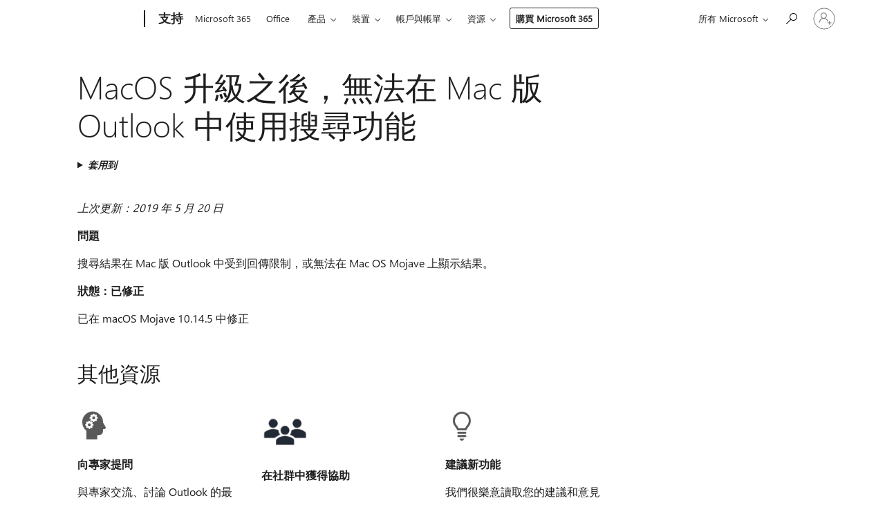

--- FILE ---
content_type: text/html; charset=utf-8
request_url: https://support.microsoft.com/zh-tw/office/macos-%E5%8D%87%E7%B4%9A%E4%B9%8B%E5%BE%8C-%E7%84%A1%E6%B3%95%E5%9C%A8-mac-%E7%89%88-outlook-%E4%B8%AD%E4%BD%BF%E7%94%A8%E6%90%9C%E5%B0%8B%E5%8A%9F%E8%83%BD-b73de6f1-aeb9-4720-bbbe-de65ab50012e
body_size: 146451
content:

<!DOCTYPE html>
<html lang="zh-TW" dir="ltr">
<head>
	<meta charset="utf-8" />
	<meta name="viewport" content="width=device-width, initial-scale=1.0" />
	<title>MacOS &#x5347;&#x7D1A;&#x4E4B;&#x5F8C;&#xFF0C;&#x7121;&#x6CD5;&#x5728; Mac &#x7248; Outlook &#x4E2D;&#x4F7F;&#x7528;&#x641C;&#x5C0B;&#x529F;&#x80FD; - Microsoft &#x652F;&#x63F4;&#x670D;&#x52D9;</title>
	
	
		<link rel="canonical" href="https://support.microsoft.com/zh-tw/office/macos-%E5%8D%87%E7%B4%9A%E4%B9%8B%E5%BE%8C-%E7%84%A1%E6%B3%95%E5%9C%A8-mac-%E7%89%88-outlook-%E4%B8%AD%E4%BD%BF%E7%94%A8%E6%90%9C%E5%B0%8B%E5%8A%9F%E8%83%BD-b73de6f1-aeb9-4720-bbbe-de65ab50012e" />

			<link rel="alternate" hreflang="ar-SA" href="https://support.microsoft.com/ar-sa/office/%D9%84%D8%A7-%D9%8A%D8%B9%D9%85%D9%84-%D8%A7%D9%84%D8%A8%D8%AD%D8%AB-%D9%81%D9%8A-outlook-for-mac-%D8%A8%D8%B9%D8%AF-%D8%AA%D8%B1%D9%82%D9%8A%D8%A9-%D9%86%D8%B8%D8%A7%D9%85-%D8%A7%D9%84%D8%AA%D8%B4%D8%BA%D9%8A%D9%84-macos-b73de6f1-aeb9-4720-bbbe-de65ab50012e" />
			<link rel="alternate" hreflang="bg-BG" href="https://support.microsoft.com/bg-bg/office/%D1%82%D1%8A%D1%80%D1%81%D0%B5%D0%BD%D0%B5%D1%82%D0%BE-%D0%BD%D0%B5-%D1%80%D0%B0%D0%B1%D0%BE%D1%82%D0%B8-%D0%B2-outlook-for-mac-%D1%81%D0%BB%D0%B5%D0%B4-%D0%BD%D0%B0%D0%B4%D1%81%D1%82%D1%80%D0%BE%D0%B9%D0%BA%D0%B0%D1%82%D0%B0-%D0%BD%D0%B0-macos-b73de6f1-aeb9-4720-bbbe-de65ab50012e" />
			<link rel="alternate" hreflang="cs-CZ" href="https://support.microsoft.com/cs-cz/office/po-upgradu-syst%C3%A9mu-macos-nefunguje-v-outlooku-pro-mac-vyhled%C3%A1v%C3%A1n%C3%AD-b73de6f1-aeb9-4720-bbbe-de65ab50012e" />
			<link rel="alternate" hreflang="da-DK" href="https://support.microsoft.com/da-dk/office/s%C3%B8gning-fungerer-ikke-i-outlook-til-mac-efter-opgradering-af-macos-b73de6f1-aeb9-4720-bbbe-de65ab50012e" />
			<link rel="alternate" hreflang="de-DE" href="https://support.microsoft.com/de-de/office/suchfunktion-funktioniert-in-outlook-f%C3%BCr-mac-nach-mac-os-upgrade-nicht-b73de6f1-aeb9-4720-bbbe-de65ab50012e" />
			<link rel="alternate" hreflang="el-GR" href="https://support.microsoft.com/el-gr/office/%CE%B7-%CE%B1%CE%BD%CE%B1%CE%B6%CE%AE%CF%84%CE%B7%CF%83%CE%B7-%CE%B4%CE%B5%CE%BD-%CE%BB%CE%B5%CE%B9%CF%84%CE%BF%CF%85%CF%81%CE%B3%CE%B5%CE%AF-%CF%83%CF%84%CE%BF-outlook-%CE%B3%CE%B9%CE%B1-mac-%CE%BC%CE%B5%CF%84%CE%AC-%CE%B1%CF%80%CF%8C-%CE%B1%CE%BD%CE%B1%CE%B2%CE%AC%CE%B8%CE%BC%CE%B9%CF%83%CE%B7-%CF%84%CE%BF%CF%85-macos-b73de6f1-aeb9-4720-bbbe-de65ab50012e" />
			<link rel="alternate" hreflang="en-AU" href="https://support.microsoft.com/en-au/office/search-doesn-t-work-in-outlook-for-mac-after-macos-upgrade-b73de6f1-aeb9-4720-bbbe-de65ab50012e" />
			<link rel="alternate" hreflang="en-GB" href="https://support.microsoft.com/en-gb/office/search-doesn-t-work-in-outlook-for-mac-after-macos-upgrade-b73de6f1-aeb9-4720-bbbe-de65ab50012e" />
			<link rel="alternate" hreflang="en-US" href="https://support.microsoft.com/en-us/office/search-doesn-t-work-in-outlook-for-mac-after-macos-upgrade-b73de6f1-aeb9-4720-bbbe-de65ab50012e" />
			<link rel="alternate" hreflang="es-ES" href="https://support.microsoft.com/es-es/office/la-b%C3%BAsqueda-no-funciona-en-outlook-para-mac-despu%C3%A9s-de-actualizar-macos-b73de6f1-aeb9-4720-bbbe-de65ab50012e" />
			<link rel="alternate" hreflang="et-EE" href="https://support.microsoft.com/et-ee/office/p%C3%A4rast-macos-i-versioonit%C3%A4iendust-ei-t%C3%B6%C3%B6ta-outlook-for-macis-otsing-b73de6f1-aeb9-4720-bbbe-de65ab50012e" />
			<link rel="alternate" hreflang="fi-FI" href="https://support.microsoft.com/fi-fi/office/haku-ei-toimi-outlook-for-macissa-macos-p%C3%A4ivityksen-j%C3%A4lkeen-b73de6f1-aeb9-4720-bbbe-de65ab50012e" />
			<link rel="alternate" hreflang="fr-FR" href="https://support.microsoft.com/fr-fr/office/la-fonctionnalit%C3%A9-de-recherche-ne-fonctionne-pas-dans-outlook-pour-mac-apr%C3%A8s-la-mise-%C3%A0-niveau-de-macos-b73de6f1-aeb9-4720-bbbe-de65ab50012e" />
			<link rel="alternate" hreflang="he-IL" href="https://support.microsoft.com/he-il/office/%D7%94%D7%97%D7%99%D7%A4%D7%95%D7%A9-%D7%90%D7%99%D7%A0%D7%95-%D7%A4%D7%95%D7%A2%D7%9C-%D7%91-outlook-%D7%A2%D7%91%D7%95%D7%A8-mac-%D7%9C%D7%90%D7%97%D7%A8-%D7%A9%D7%93%D7%A8%D7%95%D7%92-macos-b73de6f1-aeb9-4720-bbbe-de65ab50012e" />
			<link rel="alternate" hreflang="hr-HR" href="https://support.microsoft.com/hr-hr/office/pretra%C5%BEivanje-ne-funkcionira-u-programu-outlook-za-mac-nakon-nadogradnje-sustava-macos-b73de6f1-aeb9-4720-bbbe-de65ab50012e" />
			<link rel="alternate" hreflang="hu-HU" href="https://support.microsoft.com/hu-hu/office/a-macos-verzi%C3%B3friss%C3%ADt%C3%A9s%C3%A9t-k%C3%B6vet%C5%91en-nem-m%C5%B1k%C3%B6dik-a-keres%C3%A9s-a-mac-outlookban-b73de6f1-aeb9-4720-bbbe-de65ab50012e" />
			<link rel="alternate" hreflang="id-ID" href="https://support.microsoft.com/id-id/office/pencarian-di-outlook-untuk-mac-tidak-berfungsi-setelah-pemutakhiran-macos-b73de6f1-aeb9-4720-bbbe-de65ab50012e" />
			<link rel="alternate" hreflang="it-IT" href="https://support.microsoft.com/it-it/office/ricerca-non-funziona-in-outlook-per-mac-dopo-l-aggiornamento-di-mac-os-b73de6f1-aeb9-4720-bbbe-de65ab50012e" />
			<link rel="alternate" hreflang="ja-JP" href="https://support.microsoft.com/ja-jp/office/macos-%E3%81%AE%E3%82%A2%E3%83%83%E3%83%97%E3%82%B0%E3%83%AC%E3%83%BC%E3%83%89%E5%BE%8C-outlook-for-mac-%E3%81%A7%E6%A4%9C%E7%B4%A2%E3%81%8C%E6%A9%9F%E8%83%BD%E3%81%97%E3%81%AA%E3%81%84-b73de6f1-aeb9-4720-bbbe-de65ab50012e" />
			<link rel="alternate" hreflang="ko-KR" href="https://support.microsoft.com/ko-kr/office/macos-%EC%97%85%EA%B7%B8%EB%A0%88%EC%9D%B4%EB%93%9C-%ED%9B%84-mac%EC%9A%A9-outlook%EC%97%90%EC%84%9C-%EA%B2%80%EC%83%89-%EA%B8%B0%EB%8A%A5%EC%9D%B4-%EC%9E%91%EB%8F%99%ED%95%98%EC%A7%80-%EC%95%8A%EC%9D%8C-b73de6f1-aeb9-4720-bbbe-de65ab50012e" />
			<link rel="alternate" hreflang="lt-LT" href="https://support.microsoft.com/lt-lt/office/atnaujinus-macos-programoje-outlook-skirtoje-mac-neveikia-ie%C5%A1ka-b73de6f1-aeb9-4720-bbbe-de65ab50012e" />
			<link rel="alternate" hreflang="lv-LV" href="https://support.microsoft.com/lv-lv/office/p%C4%93c-macos-jaunin%C4%81%C5%A1anas-mekl%C4%93%C5%A1ana-programm%C4%81-outlook-darbam-ar-mac-nedarbojas-b73de6f1-aeb9-4720-bbbe-de65ab50012e" />
			<link rel="alternate" hreflang="nb-NO" href="https://support.microsoft.com/nb-no/office/s%C3%B8k-fungerer-ikke-i-outlook-for-mac-etter-macos-oppgraderingen-b73de6f1-aeb9-4720-bbbe-de65ab50012e" />
			<link rel="alternate" hreflang="nl-NL" href="https://support.microsoft.com/nl-nl/office/zoeken-werkt-niet-in-outlook-voor-mac-na-het-upgraden-van-mac-os-b73de6f1-aeb9-4720-bbbe-de65ab50012e" />
			<link rel="alternate" hreflang="pl-PL" href="https://support.microsoft.com/pl-pl/office/po-uaktualnieniu-systemu-macos-wyszukiwanie-nie-dzia%C5%82a-w-programie-outlook-dla-komputer%C3%B3w-mac-b73de6f1-aeb9-4720-bbbe-de65ab50012e" />
			<link rel="alternate" hreflang="pt-BR" href="https://support.microsoft.com/pt-br/office/a-pesquisa-n%C3%A3o-funciona-no-outlook-para-mac-ap%C3%B3s-a-atualiza%C3%A7%C3%A3o-do-macos-b73de6f1-aeb9-4720-bbbe-de65ab50012e" />
			<link rel="alternate" hreflang="pt-PT" href="https://support.microsoft.com/pt-pt/office/a-pesquisa-n%C3%A3o-funciona-no-outlook-para-mac-ap%C3%B3s-atualizar-o-macos-b73de6f1-aeb9-4720-bbbe-de65ab50012e" />
			<link rel="alternate" hreflang="ro-RO" href="https://support.microsoft.com/ro-ro/office/c%C4%83utarea-nu-func%C8%9Bioneaz%C4%83-%C3%AEn-outlook-pentru-mac-dup%C4%83-upgrade-ul-la-macos-b73de6f1-aeb9-4720-bbbe-de65ab50012e" />
			<link rel="alternate" hreflang="ru-RU" href="https://support.microsoft.com/ru-ru/office/%D0%BF%D0%BE%D1%81%D0%BB%D0%B5-%D0%BE%D0%B1%D0%BD%D0%BE%D0%B2%D0%BB%D0%B5%D0%BD%D0%B8%D1%8F-macos-%D0%BD%D0%B5-%D1%80%D0%B0%D0%B1%D0%BE%D1%82%D0%B0%D0%B5%D1%82-%D0%BF%D0%BE%D0%B8%D1%81%D0%BA-%D0%B2-outlook-%D0%B4%D0%BB%D1%8F-mac-b73de6f1-aeb9-4720-bbbe-de65ab50012e" />
			<link rel="alternate" hreflang="sk-SK" href="https://support.microsoft.com/sk-sk/office/vyh%C4%BEad%C3%A1vanie-v-outlooku-pre-mac-po-inov%C3%A1cii-syst%C3%A9mu-macos-nefunguje-b73de6f1-aeb9-4720-bbbe-de65ab50012e" />
			<link rel="alternate" hreflang="sl-SI" href="https://support.microsoft.com/sl-si/office/po-nadgradnji-sistema-macos-v-outlooku-za-mac-funkcija-iskanja-ne-deluje-ve%C4%8D-b73de6f1-aeb9-4720-bbbe-de65ab50012e" />
			<link rel="alternate" hreflang="sr-Latn-RS" href="https://support.microsoft.com/sr-latn-rs/office/pretraga-ne-funkcioni%C5%A1e-u-programu-outlook-za-mac-nakon-nadogradnje-macos-b73de6f1-aeb9-4720-bbbe-de65ab50012e" />
			<link rel="alternate" hreflang="sv-SE" href="https://support.microsoft.com/sv-se/office/s%C3%B6kningen-fungerar-inte-i-outlook-f%C3%B6r-mac-efter-att-macos-uppgraderats-b73de6f1-aeb9-4720-bbbe-de65ab50012e" />
			<link rel="alternate" hreflang="th-TH" href="https://support.microsoft.com/th-th/office/%E0%B8%81%E0%B8%B2%E0%B8%A3%E0%B8%84%E0%B9%89%E0%B8%99%E0%B8%AB%E0%B8%B2%E0%B9%84%E0%B8%A1%E0%B9%88%E0%B8%97%E0%B8%B3%E0%B8%87%E0%B8%B2%E0%B8%99%E0%B9%83%E0%B8%99-outlook-for-mac-%E0%B8%AB%E0%B8%A5%E0%B8%B1%E0%B8%87%E0%B8%88%E0%B8%B2%E0%B8%81%E0%B8%81%E0%B8%B2%E0%B8%A3%E0%B8%AD%E0%B8%B1%E0%B8%9B%E0%B9%80%E0%B8%81%E0%B8%A3%E0%B8%94-macos-b73de6f1-aeb9-4720-bbbe-de65ab50012e" />
			<link rel="alternate" hreflang="tr-TR" href="https://support.microsoft.com/tr-tr/office/macos-y%C3%BCkseltmesinden-sonra-mac-i%C3%A7in-outlook-ta-ara-%C3%B6zelli%C4%9Fi-%C3%A7al%C4%B1%C5%9Fm%C4%B1yor-b73de6f1-aeb9-4720-bbbe-de65ab50012e" />
			<link rel="alternate" hreflang="uk-UA" href="https://support.microsoft.com/uk-ua/office/%D0%BF%D1%96%D1%81%D0%BB%D1%8F-%D0%BE%D0%BD%D0%BE%D0%B2%D0%BB%D0%B5%D0%BD%D0%BD%D1%8F-macos-%D0%B2-outlook-%D0%B4%D0%BB%D1%8F-mac-%D0%BD%D0%B5-%D0%BF%D1%80%D0%B0%D1%86%D1%8E%D1%94-%D0%BF%D0%BE%D1%88%D1%83%D0%BA-b73de6f1-aeb9-4720-bbbe-de65ab50012e" />
			<link rel="alternate" hreflang="vi-VN" href="https://support.microsoft.com/vi-vn/office/t%C3%ADnh-n%C4%83ng-t%C3%ACm-ki%E1%BA%BFm-kh%C3%B4ng-ho%E1%BA%A1t-%C4%91%E1%BB%99ng-trong-outlook-for-mac-sau-khi-n%C3%A2ng-c%E1%BA%A5p-macos-b73de6f1-aeb9-4720-bbbe-de65ab50012e" />
			<link rel="alternate" hreflang="zh-CN" href="https://support.microsoft.com/zh-cn/office/macos-%E5%8D%87%E7%BA%A7%E4%B9%8B%E5%90%8E-%E5%9C%A8-outlook-for-mac-%E4%B8%AD%E8%BF%9B%E8%A1%8C%E6%90%9C%E7%B4%A2%E5%B0%86%E4%B8%8D%E8%B5%B7%E4%BD%9C%E7%94%A8-b73de6f1-aeb9-4720-bbbe-de65ab50012e" />
			<link rel="alternate" hreflang="zh-HK" href="https://support.microsoft.com/zh-hk/office/macos-%E5%8D%87%E7%B4%9A%E4%B9%8B%E5%BE%8C-%E7%84%A1%E6%B3%95%E5%9C%A8-mac-%E7%89%88-outlook-%E4%B8%AD%E4%BD%BF%E7%94%A8%E6%90%9C%E5%B0%8B%E5%8A%9F%E8%83%BD-b73de6f1-aeb9-4720-bbbe-de65ab50012e" />
			<link rel="alternate" hreflang="zh-TW" href="https://support.microsoft.com/zh-tw/office/macos-%E5%8D%87%E7%B4%9A%E4%B9%8B%E5%BE%8C-%E7%84%A1%E6%B3%95%E5%9C%A8-mac-%E7%89%88-outlook-%E4%B8%AD%E4%BD%BF%E7%94%A8%E6%90%9C%E5%B0%8B%E5%8A%9F%E8%83%BD-b73de6f1-aeb9-4720-bbbe-de65ab50012e" />
	<meta name="awa-articleGuid" content="b73de6f1-aeb9-4720-bbbe-de65ab50012e" />
	
	
	<meta name="firstPublishedDate" content="2018-11-27" />
	<meta name="lastPublishedDate" content="2024-02-25" />
	<meta name="commitId" content="257dfed9476067842af088f9489f8f1bca58d930" />
	<meta name="schemaName" content="HELP ARTICLE" />
	<meta name="awa-schemaName" content="HELP ARTICLE" />

	
	<meta name="search.appverid" content="MOL190,MOL210" />
	<meta name="search.audienceType" content="Admin" />
	<meta name="search.contenttype" content="Troubleshooting" />
	
	
	<meta name="search.IsOfficeDoc" content="true" />
	
	
	
	
	
	
	
	<meta name="search.softwareVersion" content="19,21" />
	<meta name="search.mkt" content="zh-TW" />

	
	
	<meta name="ms.lang" content="zh" />
	<meta name="ms.loc" content="TW" />
	<meta name="ms.ocpub.assetID" content="b73de6f1-aeb9-4720-bbbe-de65ab50012e" />

	
	<meta name="awa-isContactUsAllowed" content="true" />
	<meta name="awa-asst" content="b73de6f1-aeb9-4720-bbbe-de65ab50012e" />
	<meta name="awa-pageType" content="Article" />
	



	


<meta name="awa-env" content="Production" />
<meta name="awa-market" content="zh-TW" />
<meta name="awa-contentlang" content="zh" />
<meta name="awa-userFlightingId" content="afa8edd3-655d-4e5c-85f1-2098e06a2c7b" />
<meta name="awa-expid" content="P-R-1087983-1-1;P-E-1693585-2-3;P-E-1661482-C1-3;P-E-1660511-2-3;P-E-1656596-2-5;P-E-1551018-2-8;P-E-1585233-C1-3;P-E-1570667-C1-4;P-E-1560750-2-7;P-E-1554013-C1-6;P-E-1536917-2-5;P-E-1526785-C1-5;P-E-1260007-C1-3;P-E-1046152-2-3;P-R-1545158-1-4;P-R-1426254-2-6;P-R-1392118-1-2;P-R-1245128-2-4;P-R-1235984-2-3;P-R-1211158-1-4;P-R-1150391-2-8;P-R-1150395-2-8;P-R-1150399-2-8;P-R-1150396-2-8;P-R-1150394-2-8;P-R-1150390-2-8;P-R-1150386-2-8;P-R-1146801-1-11;P-R-1141562-1-2;P-R-1141283-2-9;P-R-1136354-10-10;P-R-1119659-1-16;P-R-1119437-1-17;P-R-1116805-2-18;P-R-1116803-2-20;P-R-1114100-1-2;P-R-1100996-2-14;P-R-1096341-2-6;P-R-1088825-2-10;P-R-1089468-1-2;P-R-1085248-1-2;P-R-1072011-12-8;P-R-1033854-4-6;P-R-1029969-4-4;P-R-1020735-5-10;P-R-1018544-4-7;P-R-1009708-2-9;P-R-1005895-2-11;P-R-113175-4-7;P-R-110379-1-7;P-R-107838-1-7;P-R-106524-1-3;P-R-103787-2-5;P-R-101783-1-2;P-R-97577-1-5;P-R-97457-1-10;P-R-94390-1-2;P-R-94360-10-25;P-R-94063-1-1;P-R-93416-1-3;P-R-90963-2-2;P-R-73296-2-15" />
<meta name="awa-irisId" />
<meta name="awa-origindatacenter" content="Central US" />
<meta name="awa-variationid" content="ECS" />
<meta name="awa-prdct" content="office.com" />
<meta name="awa-stv" content="3.0.0-8eb5454d35d9abf52a093400b166d6c27197430c&#x2B;8eb5454d35d9abf52a093400b166d6c27197430c" />


 
	<meta name="awa-title" content="MacOS &#x5347;&#x7D1A;&#x4E4B;&#x5F8C;&#xFF0C;&#x7121;&#x6CD5;&#x5728; Mac &#x7248; Outlook &#x4E2D;&#x4F7F;&#x7528;&#x641C;&#x5C0B;&#x529F;&#x80FD; - Microsoft &#x652F;&#x63F4;&#x670D;&#x52D9;" />
	
	<meta name="awa-selfHelpExp" content="topbanner_outlook" />
	<meta name="awa-dataBoundary" content="WW" />

	<link rel="stylesheet" href="/css/fonts/site-fonts.css?v=XWcxZPSEmN3tnHWAVMOFsAlPJq7aug49fUGb8saTNjw" />
	<link rel="stylesheet" href="/css/glyphs/glyphs.css?v=VOnvhT441Pay0WAKH5gdcXXigXpiuNbaQcI9DgXyoDE" />

	

    <link rel="dns-prefetch" href="https://aadcdn.msftauth.net" />
    <link rel="preconnect" href="https://aadcdn.msftauth.net" crossorigin=&quot;anonymous&quot; />
    <link rel="dns-prefetch" href="https://browser.events.data.microsoft.com" />
    <link rel="preconnect" href="https://browser.events.data.microsoft.com" crossorigin=&quot;anonymous&quot; />
    <link rel="dns-prefetch" href="https://c.s-microsoft.com" />
    <link rel="preconnect" href="https://c.s-microsoft.com" crossorigin=&quot;anonymous&quot; />
    <link rel="dns-prefetch" href="https://img-prod-cms-rt-microsoft-com.akamaized.net" />
    <link rel="preconnect" href="https://img-prod-cms-rt-microsoft-com.akamaized.net" crossorigin=&quot;anonymous&quot; />
    <link rel="dns-prefetch" href="https://js.monitor.azure.com" />
    <link rel="preconnect" href="https://js.monitor.azure.com" crossorigin=&quot;anonymous&quot; />
    <link rel="dns-prefetch" href="https://logincdn.msauth.net" />
    <link rel="preconnect" href="https://logincdn.msauth.net" crossorigin=&quot;anonymous&quot; />
    <link rel="dns-prefetch" href="https://mem.gfx.ms" />
    <link rel="preconnect" href="https://mem.gfx.ms" crossorigin=&quot;anonymous&quot; />
    <link rel="dns-prefetch" href="https://www.microsoft.com" />
    <link rel="preconnect" href="https://www.microsoft.com" crossorigin=&quot;anonymous&quot; />


	<link rel="stylesheet" href="/css/Article/article.css?v=0L89BVeP4I_vlf3G71MrPYAXM1CtRPw6ZcJwIduUvCA" />
	
	<link rel="stylesheet" href="/css/SearchBox/search-box.css?v=bybwzGBajHicVXspVs540UfV0swW0vCbOmBjBryj9N4" />
	<link rel="stylesheet" href="/css/sitewide/articleCss-overwrite.css?v=D0lQRoIlvFHSQBRTb-gAQ5KkFe8B8NuSoliBjnT5xZ4" />
	
	
	<link rel="stylesheet" href="/css/MeControlCallout/teaching-callout.css?v=690pjf05o15fVEafEpUwgaF8vqVfOkp5wP1Jl9gE99U" />
	
	<noscript>
		<link rel="stylesheet" href="/css/Article/article.noscript.css?v=88-vV8vIkcKpimEKjULkqpt8CxdXf5avAeGxsHgVOO0" />
	</noscript>

	<link rel="stylesheet" href="/css/promotionbanner/promotion-banner.css?v=cAmflE3c6Gw7niTOiMPEie9MY87yDE2mSl3DO7_jZRI" media="none" onload="this.media=&#x27;all&#x27;" /><noscript><link href="/css/promotionbanner/promotion-banner.css?v=cAmflE3c6Gw7niTOiMPEie9MY87yDE2mSl3DO7_jZRI" rel="stylesheet"></noscript>
	
	<link rel="stylesheet" href="/css/ArticleSupportBridge/article-support-bridge.css?v=R_P0TJvD9HoRHQBEdvBR1WhNn7dSbvOYWmVA9taxbpM" media="none" onload="this.media=&#x27;all&#x27;" /><noscript><link href="/css/ArticleSupportBridge/article-support-bridge.css?v=R_P0TJvD9HoRHQBEdvBR1WhNn7dSbvOYWmVA9taxbpM" rel="stylesheet"></noscript>
	<link rel="stylesheet" href="/css/StickyFeedback/sticky-feedback.css?v=cMfNdAUue7NxZUj3dIt_v5DIuzmw9ohJW109iXQpWnI" media="none" onload="this.media=&#x27;all&#x27;" /><noscript><link href="/css/StickyFeedback/sticky-feedback.css?v=cMfNdAUue7NxZUj3dIt_v5DIuzmw9ohJW109iXQpWnI" rel="stylesheet"></noscript>
	<link rel="stylesheet" href="/css/feedback/feedback.css?v=Rkcw_yfLWOMtOcWOljMOiZgymMcrG0GDpo4Lf-TUzPo" media="none" onload="this.media=&#x27;all&#x27;" /><noscript><link href="/css/feedback/feedback.css?v=Rkcw_yfLWOMtOcWOljMOiZgymMcrG0GDpo4Lf-TUzPo" rel="stylesheet"></noscript>
	
	

	<link rel="apple-touch-icon" sizes="180x180" href="/apple-touch-icon.png">
<link rel="icon" type="image/png" sizes="32x32" href="/favicon-32x32.png">
<link rel="icon" type="image/png" sizes="16x16" href="/favicon-16x16.png">


	
        <link rel="stylesheet" href="https://www.microsoft.com/onerfstatics/marketingsites-wcus-prod/chinese-traditional/shell/_scrf/css/themes=default.device=uplevel_web_pc/63-57d110/c9-be0100/a6-e969ef/43-9f2e7c/82-8b5456/a0-5d3913/3d-28500e/ae-f1ac0c?ver=2.0&amp;_cf=02242021_3231" type="text/css" media="all" />
    

	
	
	<script type="text/javascript">
		var OOGlobal = {
			BaseDomain: location.protocol + "//" + location.host,
			Culture: "zh-TW",
			Language: "zh",
			LCID: "1028",
			IsAuthenticated: "False",
			WebAppUrl: "https://office.com/start",
			GUID: "b73de6f1-aeb9-4720-bbbe-de65ab50012e",
			Platform: navigator.platform,
			MixOembedUrl: "https://mix.office.com/oembed/",
			MixWatchUrl: "https://mix.office.com/watch/"
		};
	</script>

	
		


<script type="text/javascript">
	(function () {
		var creativeReady = false;
		var isSilentSignInComplete = false;
		var authInfo = {
			authType: "None",
			puid: "",
			tenantId: "",
			isAdult: true
			};

		var renderPromotion = function (dataBoundary) {
			if (creativeReady && isSilentSignInComplete) {
				window.UcsCreative.renderTemplate({
					partnerId: "7bb7e07d-3e57-4ee3-b78f-26a4292b841a",
					shouldSetUcsMuid: true,
					dataBoundary: dataBoundary,
					attributes: {
						placement: "88000534",
						locale: "zh-tw",
						country: "tw",
						scs_ecsFlightId: "P-R-1087983-1;P-E-1693585-2;P-E-1661482-C1;P-E-1660511-2;P-E-1656596-2;P-E-1551018-2;P-E-1585233-C1;P-E-1570667-C1;P-E-1560750-2;P-E-1554013-C1;P-E-1536917-2;P-E-1526785-C1;P-E-1260007-C1;P-E-1046152-2;P-R-1545158-1;P-R-1426254-2;P-R-1392118-1;P-R-1245128-2;P-R-1235984-2;P-R-1211158-1;P-R-1150391-2;P-R-1150395-2;P-R-1150399-2;P-R-1150396-2;P-R-1150394-2;P-R-1150390-2;P-R-1150386-2;P-R-1146801-1;P-R-1141562-1;P-R-1141283-2;P-R-1136354-10;P-R-1119659-1;P-R-1119437-1;P-R-1116805-2;P-R-1116803-2;P-R-1114100-1;P-R-1100996-2;P-R-1096341-2;P-R-1088825-2;P-R-1089468-1;P-R-1085248-1;P-R-1072011-12;P-R-1033854-4;P-R-1029969-4;P-R-1020735-5;P-R-1018544-4;P-R-1009708-2;P-R-1005895-2;P-R-113175-4;P-R-110379-1;P-R-107838-1;P-R-106524-1;P-R-103787-2;P-R-101783-1;P-R-97577-1;P-R-97457-1;P-R-94390-1;P-R-94360-10;P-R-94063-1;P-R-93416-1;P-R-90963-2;P-R-73296-2",
						SCS_promotionCategory: "uhfbuybutton;topbanner_outlook",
						articleType: "topbanner_outlook",
						operatingSystem: "Mac",
						authType: authInfo.authType,
						PUID: authInfo.puid,
						TenantId: authInfo.tenantId,
                        TOPT: "",
                        AdditionalBannerId: "ucsRailInlineContainer",
					}
				});
			}
		};

		window.document.addEventListener('ucsCreativeRendered', function () {
			if (typeof window.initPromotionLogger !== 'undefined') {
				window.initPromotionLogger();
			}
		});

		window.document.addEventListener('ucsCreativeReady', function () {
			creativeReady = true;
			renderPromotion("WW");
		});

		if (!isSilentSignInComplete) {
			window.document.addEventListener('silentSignInComplete', function (event) {
				if (event.detail && event.detail.puid) {
					authInfo.isAdult = event.detail.isAdult;
					authInfo.authType = event.detail.authType;
					authInfo.puid = event.detail.puid;
					authInfo.tenantId = event.detail.account.tenantId;
				}

				isSilentSignInComplete = true;
				renderPromotion(event.detail.dataBoundary);
			});
		}
	})();
</script>

<script type="text/javascript" defer src="/lib/ucs/dist/ucsCreativeService.js?v=RNwXI4r6IRH1mrd2dPPGZEYOQnUcs8HAddnyceXlw88"></script>
	

	<script>
		if (window.location.search) {
			var params = new URLSearchParams(window.location.search);
			if (params.has('action') && params.get('action') === 'download'){
				params.delete('action');
			}

			history.replaceState({}, '', window.location.pathname + (params.toString() ? '?' + params.toString() : ''));
		}
	</script>


</head>
<body class="supCont ocArticle">
	<div id="ocBodyWrapper">
		

		<div class="ucsUhfContainer"></div>

		
            <div id="headerArea" class="uhf"  data-m='{"cN":"headerArea","cT":"Area_coreuiArea","id":"a1Body","sN":1,"aN":"Body"}'>
                <div id="headerRegion"      data-region-key="headerregion" data-m='{"cN":"headerRegion","cT":"Region_coreui-region","id":"r1a1","sN":1,"aN":"a1"}' >

    <div  id="headerUniversalHeader" data-m='{"cN":"headerUniversalHeader","cT":"Module_coreui-universalheader","id":"m1r1a1","sN":1,"aN":"r1a1"}'  data-module-id="Category|headerRegion|coreui-region|headerUniversalHeader|coreui-universalheader">
        






        <a id="uhfSkipToMain" class="m-skip-to-main" href="javascript:void(0)" data-href="#supArticleContent" tabindex="0" data-m='{"cN":"Skip to content_nonnav","id":"nn1m1r1a1","sN":1,"aN":"m1r1a1"}'>跳到主要內容</a>


<header class="c-uhfh context-uhf no-js c-sgl-stck c-category-header " itemscope="itemscope" data-header-footprint="/SMCConvergence/ContextualHeader-Microsoft365, fromService: True"   data-magict="true"   itemtype="http://schema.org/Organization">
    <div class="theme-light js-global-head f-closed  global-head-cont" data-m='{"cN":"Universal Header_cont","cT":"Container","id":"c2m1r1a1","sN":2,"aN":"m1r1a1"}'>
        <div class="c-uhfh-gcontainer-st">
            <button type="button" class="c-action-trigger c-glyph glyph-global-nav-button" aria-label="All Microsoft expand to see list of Microsoft products and services" initialState-label="All Microsoft expand to see list of Microsoft products and services" toggleState-label="Close All Microsoft list" aria-expanded="false" data-m='{"cN":"Mobile menu button_nonnav","id":"nn1c2m1r1a1","sN":1,"aN":"c2m1r1a1"}'></button>
            <button type="button" class="c-action-trigger c-glyph glyph-arrow-htmllegacy c-close-search" aria-label="關閉搜尋" aria-expanded="false" data-m='{"cN":"Close Search_nonnav","id":"nn2c2m1r1a1","sN":2,"aN":"c2m1r1a1"}'></button>
                    <a id="uhfLogo" class="c-logo c-sgl-stk-uhfLogo" itemprop="url" href="https://www.microsoft.com" aria-label="Microsoft" data-m='{"cN":"GlobalNav_Logo_cont","cT":"Container","id":"c3c2m1r1a1","sN":3,"aN":"c2m1r1a1"}'>
                        <img alt="" itemprop="logo" class="c-image" src="https://uhf.microsoft.com/images/microsoft/RE1Mu3b.png" role="presentation" aria-hidden="true" />
                        <span itemprop="name" role="presentation" aria-hidden="true">Microsoft</span>
                    </a>
            <div class="f-mobile-title">
                <button type="button" class="c-action-trigger c-glyph glyph-chevron-left" aria-label="查看其他功能表選項" data-m='{"cN":"Mobile back button_nonnav","id":"nn4c2m1r1a1","sN":4,"aN":"c2m1r1a1"}'></button>
                <span data-global-title="Microsoft 首頁" class="js-mobile-title">支持</span>
                <button type="button" class="c-action-trigger c-glyph glyph-chevron-right" aria-label="查看其他功能表選項" data-m='{"cN":"Mobile forward button_nonnav","id":"nn5c2m1r1a1","sN":5,"aN":"c2m1r1a1"}'></button>
            </div>
                    <div class="c-show-pipe x-hidden-vp-mobile-st">
                        <a id="uhfCatLogo" class="c-logo c-cat-logo" href="https://support.microsoft.com/zh-tw" aria-label="支持" itemprop="url" data-m='{"cN":"CatNav_支持_nav","id":"n6c2m1r1a1","sN":6,"aN":"c2m1r1a1"}'>
                                <span>支持</span>
                        </a>
                    </div>
                <div class="cat-logo-button-cont x-hidden">
                        <button type="button" id="uhfCatLogoButton" class="c-cat-logo-button x-hidden" aria-expanded="false" aria-label="支持" data-m='{"cN":"支持_nonnav","id":"nn7c2m1r1a1","sN":7,"aN":"c2m1r1a1"}'>
                            支持
                        </button>
                </div>



                    <nav id="uhf-g-nav" aria-label="關聯式功能表" class="c-uhfh-gnav" data-m='{"cN":"Category nav_cont","cT":"Container","id":"c8c2m1r1a1","sN":8,"aN":"c2m1r1a1"}'>
            <ul class="js-paddle-items">
                    <li class="single-link js-nav-menu x-hidden-none-mobile-vp uhf-menu-item">
                        <a class="c-uhf-nav-link" href="https://support.microsoft.com/zh-tw" data-m='{"cN":"CatNav_首頁_nav","id":"n1c8c2m1r1a1","sN":1,"aN":"c8c2m1r1a1"}' > 首頁 </a>
                    </li>
                                        <li class="single-link js-nav-menu uhf-menu-item">
                            <a id="c-shellmenu_0" class="c-uhf-nav-link" href="https://www.microsoft.com/microsoft-365?ocid=cmmttvzgpuy" data-m='{"id":"n2c8c2m1r1a1","sN":2,"aN":"c8c2m1r1a1"}'>Microsoft 365</a>
                        </li>
                        <li class="single-link js-nav-menu uhf-menu-item">
                            <a id="c-shellmenu_1" class="c-uhf-nav-link" href="https://www.microsoft.com/microsoft-365/microsoft-office?ocid=cmml7tr0rib" data-m='{"id":"n3c8c2m1r1a1","sN":3,"aN":"c8c2m1r1a1"}'>Office</a>
                        </li>
                        <li class="nested-menu uhf-menu-item">
                            <div class="c-uhf-menu js-nav-menu">
                                <button type="button" id="c-shellmenu_2"  aria-expanded="false" data-m='{"id":"nn4c8c2m1r1a1","sN":4,"aN":"c8c2m1r1a1"}'>產品</button>

                                <ul class="" data-class-idn="" aria-hidden="true" data-m='{"cT":"Container","id":"c5c8c2m1r1a1","sN":5,"aN":"c8c2m1r1a1"}'>
        <li class="js-nav-menu single-link" data-m='{"cT":"Container","id":"c1c5c8c2m1r1a1","sN":1,"aN":"c5c8c2m1r1a1"}'>
            <a id="c-shellmenu_3" class="js-subm-uhf-nav-link" href="https://support.microsoft.com/zh-tw/microsoft-365" data-m='{"id":"n1c1c5c8c2m1r1a1","sN":1,"aN":"c1c5c8c2m1r1a1"}'>Microsoft 365</a>
            
        </li>
        <li class="js-nav-menu single-link" data-m='{"cT":"Container","id":"c2c5c8c2m1r1a1","sN":2,"aN":"c5c8c2m1r1a1"}'>
            <a id="c-shellmenu_4" class="js-subm-uhf-nav-link" href="https://support.microsoft.com/zh-tw/outlook" data-m='{"id":"n1c2c5c8c2m1r1a1","sN":1,"aN":"c2c5c8c2m1r1a1"}'>Outlook</a>
            
        </li>
        <li class="js-nav-menu single-link" data-m='{"cT":"Container","id":"c3c5c8c2m1r1a1","sN":3,"aN":"c5c8c2m1r1a1"}'>
            <a id="c-shellmenu_5" class="js-subm-uhf-nav-link" href="https://support.microsoft.com/zh-tw/teams" data-m='{"id":"n1c3c5c8c2m1r1a1","sN":1,"aN":"c3c5c8c2m1r1a1"}'>Microsoft Teams</a>
            
        </li>
        <li class="js-nav-menu single-link" data-m='{"cT":"Container","id":"c4c5c8c2m1r1a1","sN":4,"aN":"c5c8c2m1r1a1"}'>
            <a id="c-shellmenu_6" class="js-subm-uhf-nav-link" href="https://support.microsoft.com/zh-tw/onedrive" data-m='{"id":"n1c4c5c8c2m1r1a1","sN":1,"aN":"c4c5c8c2m1r1a1"}'>OneDrive</a>
            
        </li>
        <li class="js-nav-menu single-link" data-m='{"cT":"Container","id":"c5c5c8c2m1r1a1","sN":5,"aN":"c5c8c2m1r1a1"}'>
            <a id="c-shellmenu_7" class="js-subm-uhf-nav-link" href="https://support.microsoft.com/zh-tw/microsoft-copilot" data-m='{"id":"n1c5c5c8c2m1r1a1","sN":1,"aN":"c5c5c8c2m1r1a1"}'>Microsoft Copilot</a>
            
        </li>
        <li class="js-nav-menu single-link" data-m='{"cT":"Container","id":"c6c5c8c2m1r1a1","sN":6,"aN":"c5c8c2m1r1a1"}'>
            <a id="c-shellmenu_8" class="js-subm-uhf-nav-link" href="https://support.microsoft.com/zh-tw/onenote" data-m='{"id":"n1c6c5c8c2m1r1a1","sN":1,"aN":"c6c5c8c2m1r1a1"}'>OneNote</a>
            
        </li>
        <li class="js-nav-menu single-link" data-m='{"cT":"Container","id":"c7c5c8c2m1r1a1","sN":7,"aN":"c5c8c2m1r1a1"}'>
            <a id="c-shellmenu_9" class="js-subm-uhf-nav-link" href="https://support.microsoft.com/zh-tw/windows" data-m='{"id":"n1c7c5c8c2m1r1a1","sN":1,"aN":"c7c5c8c2m1r1a1"}'>Windows</a>
            
        </li>
        <li class="js-nav-menu single-link" data-m='{"cT":"Container","id":"c8c5c8c2m1r1a1","sN":8,"aN":"c5c8c2m1r1a1"}'>
            <a id="c-shellmenu_10" class="js-subm-uhf-nav-link" href="https://support.microsoft.com/zh-tw/all-products" data-m='{"id":"n1c8c5c8c2m1r1a1","sN":1,"aN":"c8c5c8c2m1r1a1"}'>其他...</a>
            
        </li>
                                                    
                                </ul>
                            </div>
                        </li>                        <li class="nested-menu uhf-menu-item">
                            <div class="c-uhf-menu js-nav-menu">
                                <button type="button" id="c-shellmenu_11"  aria-expanded="false" data-m='{"id":"nn6c8c2m1r1a1","sN":6,"aN":"c8c2m1r1a1"}'>裝置</button>

                                <ul class="" data-class-idn="" aria-hidden="true" data-m='{"cT":"Container","id":"c7c8c2m1r1a1","sN":7,"aN":"c8c2m1r1a1"}'>
        <li class="js-nav-menu single-link" data-m='{"cT":"Container","id":"c1c7c8c2m1r1a1","sN":1,"aN":"c7c8c2m1r1a1"}'>
            <a id="c-shellmenu_12" class="js-subm-uhf-nav-link" href="https://support.microsoft.com/zh-tw/surface" data-m='{"id":"n1c1c7c8c2m1r1a1","sN":1,"aN":"c1c7c8c2m1r1a1"}'>Surface</a>
            
        </li>
        <li class="js-nav-menu single-link" data-m='{"cT":"Container","id":"c2c7c8c2m1r1a1","sN":2,"aN":"c7c8c2m1r1a1"}'>
            <a id="c-shellmenu_13" class="js-subm-uhf-nav-link" href="https://support.microsoft.com/zh-tw/pc-accessories" data-m='{"id":"n1c2c7c8c2m1r1a1","sN":1,"aN":"c2c7c8c2m1r1a1"}'>電腦配件</a>
            
        </li>
        <li class="js-nav-menu single-link" data-m='{"cT":"Container","id":"c3c7c8c2m1r1a1","sN":3,"aN":"c7c8c2m1r1a1"}'>
            <a id="c-shellmenu_14" class="js-subm-uhf-nav-link" href="https://support.xbox.com/" data-m='{"id":"n1c3c7c8c2m1r1a1","sN":1,"aN":"c3c7c8c2m1r1a1"}'>Xbox</a>
            
        </li>
        <li class="js-nav-menu single-link" data-m='{"cT":"Container","id":"c4c7c8c2m1r1a1","sN":4,"aN":"c7c8c2m1r1a1"}'>
            <a id="c-shellmenu_15" class="js-subm-uhf-nav-link" href="https://support.xbox.com/help/games-apps/my-games-apps/all-about-pc-gaming" data-m='{"id":"n1c4c7c8c2m1r1a1","sN":1,"aN":"c4c7c8c2m1r1a1"}'>電腦遊戲</a>
            
        </li>
        <li class="js-nav-menu single-link" data-m='{"cT":"Container","id":"c5c7c8c2m1r1a1","sN":5,"aN":"c7c8c2m1r1a1"}'>
            <a id="c-shellmenu_16" class="js-subm-uhf-nav-link" href="https://docs.microsoft.com/hololens/" data-m='{"id":"n1c5c7c8c2m1r1a1","sN":1,"aN":"c5c7c8c2m1r1a1"}'>HoloLens</a>
            
        </li>
        <li class="js-nav-menu single-link" data-m='{"cT":"Container","id":"c6c7c8c2m1r1a1","sN":6,"aN":"c7c8c2m1r1a1"}'>
            <a id="c-shellmenu_17" class="js-subm-uhf-nav-link" href="https://learn.microsoft.com/surface-hub/" data-m='{"id":"n1c6c7c8c2m1r1a1","sN":1,"aN":"c6c7c8c2m1r1a1"}'>Surface Hub</a>
            
        </li>
        <li class="js-nav-menu single-link" data-m='{"cT":"Container","id":"c7c7c8c2m1r1a1","sN":7,"aN":"c7c8c2m1r1a1"}'>
            <a id="c-shellmenu_18" class="js-subm-uhf-nav-link" href="https://support.microsoft.com/zh-tw/warranty" data-m='{"id":"n1c7c7c8c2m1r1a1","sN":1,"aN":"c7c7c8c2m1r1a1"}'>硬體保固</a>
            
        </li>
                                                    
                                </ul>
                            </div>
                        </li>                        <li class="nested-menu uhf-menu-item">
                            <div class="c-uhf-menu js-nav-menu">
                                <button type="button" id="c-shellmenu_19"  aria-expanded="false" data-m='{"id":"nn8c8c2m1r1a1","sN":8,"aN":"c8c2m1r1a1"}'>帳戶與帳單</button>

                                <ul class="" data-class-idn="" aria-hidden="true" data-m='{"cT":"Container","id":"c9c8c2m1r1a1","sN":9,"aN":"c8c2m1r1a1"}'>
        <li class="js-nav-menu single-link" data-m='{"cT":"Container","id":"c1c9c8c2m1r1a1","sN":1,"aN":"c9c8c2m1r1a1"}'>
            <a id="c-shellmenu_20" class="js-subm-uhf-nav-link" href="https://support.microsoft.com/zh-tw/account" data-m='{"id":"n1c1c9c8c2m1r1a1","sN":1,"aN":"c1c9c8c2m1r1a1"}'>帳戶</a>
            
        </li>
        <li class="js-nav-menu single-link" data-m='{"cT":"Container","id":"c2c9c8c2m1r1a1","sN":2,"aN":"c9c8c2m1r1a1"}'>
            <a id="c-shellmenu_21" class="js-subm-uhf-nav-link" href="https://support.microsoft.com/zh-tw/microsoft-store-and-billing" data-m='{"id":"n1c2c9c8c2m1r1a1","sN":1,"aN":"c2c9c8c2m1r1a1"}'>Microsoft Store 與計費</a>
            
        </li>
                                                    
                                </ul>
                            </div>
                        </li>                        <li class="nested-menu uhf-menu-item">
                            <div class="c-uhf-menu js-nav-menu">
                                <button type="button" id="c-shellmenu_22"  aria-expanded="false" data-m='{"id":"nn10c8c2m1r1a1","sN":10,"aN":"c8c2m1r1a1"}'>資源</button>

                                <ul class="" data-class-idn="" aria-hidden="true" data-m='{"cT":"Container","id":"c11c8c2m1r1a1","sN":11,"aN":"c8c2m1r1a1"}'>
        <li class="js-nav-menu single-link" data-m='{"cT":"Container","id":"c1c11c8c2m1r1a1","sN":1,"aN":"c11c8c2m1r1a1"}'>
            <a id="c-shellmenu_23" class="js-subm-uhf-nav-link" href="https://support.microsoft.com/zh-tw/office/4414eaaf-0478-48be-9c42-23adc4716658" data-m='{"id":"n1c1c11c8c2m1r1a1","sN":1,"aN":"c1c11c8c2m1r1a1"}'>安裝 Microsoft 365</a>
            
        </li>
        <li class="js-nav-menu single-link" data-m='{"cT":"Container","id":"c2c11c8c2m1r1a1","sN":2,"aN":"c11c8c2m1r1a1"}'>
            <a id="c-shellmenu_24" class="js-subm-uhf-nav-link" href="https://answers.microsoft.com/lang/msoffice/forum" data-m='{"id":"n1c2c11c8c2m1r1a1","sN":1,"aN":"c2c11c8c2m1r1a1"}'>社群論壇</a>
            
        </li>
        <li class="js-nav-menu single-link" data-m='{"cT":"Container","id":"c3c11c8c2m1r1a1","sN":3,"aN":"c11c8c2m1r1a1"}'>
            <a id="c-shellmenu_25" class="js-subm-uhf-nav-link" href="https://portal.office.com/AdminPortal#/support" data-m='{"id":"n1c3c11c8c2m1r1a1","sN":1,"aN":"c3c11c8c2m1r1a1"}'>Microsoft 365 系統管理員</a>
            
        </li>
        <li class="js-nav-menu single-link" data-m='{"cT":"Container","id":"c4c11c8c2m1r1a1","sN":4,"aN":"c11c8c2m1r1a1"}'>
            <a id="c-shellmenu_26" class="js-subm-uhf-nav-link" href="https://go.microsoft.com/fwlink/?linkid=2224585" data-m='{"id":"n1c4c11c8c2m1r1a1","sN":1,"aN":"c4c11c8c2m1r1a1"}'>小型企業入口網站</a>
            
        </li>
        <li class="js-nav-menu single-link" data-m='{"cT":"Container","id":"c5c11c8c2m1r1a1","sN":5,"aN":"c11c8c2m1r1a1"}'>
            <a id="c-shellmenu_27" class="js-subm-uhf-nav-link" href="https://developer.microsoft.com/" data-m='{"id":"n1c5c11c8c2m1r1a1","sN":1,"aN":"c5c11c8c2m1r1a1"}'>開發人員</a>
            
        </li>
        <li class="js-nav-menu single-link" data-m='{"cT":"Container","id":"c6c11c8c2m1r1a1","sN":6,"aN":"c11c8c2m1r1a1"}'>
            <a id="c-shellmenu_28" class="js-subm-uhf-nav-link" href="https://support.microsoft.com/zh-tw/education" data-m='{"id":"n1c6c11c8c2m1r1a1","sN":1,"aN":"c6c11c8c2m1r1a1"}'>教育</a>
            
        </li>
        <li class="js-nav-menu single-link" data-m='{"cT":"Container","id":"c7c11c8c2m1r1a1","sN":7,"aN":"c11c8c2m1r1a1"}'>
            <a id="c-shellmenu_29" class="js-subm-uhf-nav-link" href="https://www.microsoft.com/reportascam/" data-m='{"id":"n1c7c11c8c2m1r1a1","sN":1,"aN":"c7c11c8c2m1r1a1"}'>回報支援詐騙</a>
            
        </li>
        <li class="js-nav-menu single-link" data-m='{"cT":"Container","id":"c8c11c8c2m1r1a1","sN":8,"aN":"c11c8c2m1r1a1"}'>
            <a id="c-shellmenu_30" class="js-subm-uhf-nav-link" href="https://support.microsoft.com/zh-tw/surface/cbc47825-19b9-4786-8088-eb9963d780d3" data-m='{"id":"n1c8c11c8c2m1r1a1","sN":1,"aN":"c8c11c8c2m1r1a1"}'>產品安全性</a>
            
        </li>
                                                    
                                </ul>
                            </div>
                        </li>

                <li id="overflow-menu" class="overflow-menu x-hidden uhf-menu-item">
                        <div class="c-uhf-menu js-nav-menu">
        <button data-m='{"pid":"更多","id":"nn12c8c2m1r1a1","sN":12,"aN":"c8c2m1r1a1"}' type="button" aria-label="更多" aria-expanded="false">更多</button>
        <ul id="overflow-menu-list" aria-hidden="true" class="overflow-menu-list">
        </ul>
    </div>

                </li>
                                    <li class="single-link js-nav-menu" id="c-uhf-nav-cta">
                        <a id="buyInstallButton" class="c-uhf-nav-link" href="https://go.microsoft.com/fwlink/?linkid=849747" data-m='{"cN":"CatNav_cta_購買 Microsoft 365_nav","id":"n13c8c2m1r1a1","sN":13,"aN":"c8c2m1r1a1"}'>購買 Microsoft 365</a>
                    </li>
            </ul>
            
        </nav>


            <div class="c-uhfh-actions" data-m='{"cN":"Header actions_cont","cT":"Container","id":"c9c2m1r1a1","sN":9,"aN":"c2m1r1a1"}'>
                <div class="wf-menu">        <nav id="uhf-c-nav" aria-label="所有 Microsoft 功能表" data-m='{"cN":"GlobalNav_cont","cT":"Container","id":"c1c9c2m1r1a1","sN":1,"aN":"c9c2m1r1a1"}'>
            <ul class="js-paddle-items">
                <li>
                    <div class="c-uhf-menu js-nav-menu">
                        <button type="button" class="c-button-logo all-ms-nav" aria-expanded="false" data-m='{"cN":"GlobalNav_More_nonnav","id":"nn1c1c9c2m1r1a1","sN":1,"aN":"c1c9c2m1r1a1"}'> <span>所有 Microsoft</span></button>
                        <ul class="f-multi-column f-multi-column-6" aria-hidden="true" data-m='{"cN":"More_cont","cT":"Container","id":"c2c1c9c2m1r1a1","sN":2,"aN":"c1c9c2m1r1a1"}'>
                                    <li class="c-w0-contr">
            <h2 class="c-uhf-sronly">Global</h2>
            <ul class="c-w0">
        <li class="js-nav-menu single-link" data-m='{"cN":"M365_cont","cT":"Container","id":"c1c2c1c9c2m1r1a1","sN":1,"aN":"c2c1c9c2m1r1a1"}'>
            <a id="shellmenu_31" class="js-subm-uhf-nav-link" href="https://www.microsoft.com/zh-tw/microsoft-365" data-m='{"cN":"W0Nav_M365_nav","id":"n1c1c2c1c9c2m1r1a1","sN":1,"aN":"c1c2c1c9c2m1r1a1"}'>Microsoft 365</a>
            
        </li>
        <li class="js-nav-menu single-link" data-m='{"cN":"Teams_cont","cT":"Container","id":"c2c2c1c9c2m1r1a1","sN":2,"aN":"c2c1c9c2m1r1a1"}'>
            <a id="l0_Teams" class="js-subm-uhf-nav-link" href="https://www.microsoft.com/zh-tw/microsoft-teams/group-chat-software" data-m='{"cN":"W0Nav_Teams_nav","id":"n1c2c2c1c9c2m1r1a1","sN":1,"aN":"c2c2c1c9c2m1r1a1"}'>Teams</a>
            
        </li>
        <li class="js-nav-menu single-link" data-m='{"cN":"Windows_cont","cT":"Container","id":"c3c2c1c9c2m1r1a1","sN":3,"aN":"c2c1c9c2m1r1a1"}'>
            <a id="shellmenu_33" class="js-subm-uhf-nav-link" href="https://www.microsoft.com/zh-tw/windows/" data-m='{"cN":"W0Nav_Windows_nav","id":"n1c3c2c1c9c2m1r1a1","sN":1,"aN":"c3c2c1c9c2m1r1a1"}'>Windows</a>
            
        </li>
        <li class="js-nav-menu single-link" data-m='{"cN":"Surface_cont","cT":"Container","id":"c4c2c1c9c2m1r1a1","sN":4,"aN":"c2c1c9c2m1r1a1"}'>
            <a id="shellmenu_34" class="js-subm-uhf-nav-link" href="https://www.microsoft.com/surface" data-m='{"cN":"W0Nav_Surface_nav","id":"n1c4c2c1c9c2m1r1a1","sN":1,"aN":"c4c2c1c9c2m1r1a1"}'>Surface</a>
            
        </li>
        <li class="js-nav-menu single-link" data-m='{"cN":"Xbox_cont","cT":"Container","id":"c5c2c1c9c2m1r1a1","sN":5,"aN":"c2c1c9c2m1r1a1"}'>
            <a id="shellmenu_35" class="js-subm-uhf-nav-link" href="https://www.xbox.com/" data-m='{"cN":"W0Nav_Xbox_nav","id":"n1c5c2c1c9c2m1r1a1","sN":1,"aN":"c5c2c1c9c2m1r1a1"}'>Xbox</a>
            
        </li>
        <li class="js-nav-menu single-link" data-m='{"cN":"Support_cont","cT":"Container","id":"c6c2c1c9c2m1r1a1","sN":6,"aN":"c2c1c9c2m1r1a1"}'>
            <a id="l1_support" class="js-subm-uhf-nav-link" href="https://support.microsoft.com/zh-tw" data-m='{"cN":"W0Nav_Support_nav","id":"n1c6c2c1c9c2m1r1a1","sN":1,"aN":"c6c2c1c9c2m1r1a1"}'>支援</a>
            
        </li>
            </ul>
        </li>

<li class="f-sub-menu js-nav-menu nested-menu" data-m='{"cT":"Container","id":"c7c2c1c9c2m1r1a1","sN":7,"aN":"c2c1c9c2m1r1a1"}'>

    <span id="uhf-navspn-shellmenu_38-span" style="display:none"   f-multi-parent="true" aria-expanded="false" data-m='{"id":"nn1c7c2c1c9c2m1r1a1","sN":1,"aN":"c7c2c1c9c2m1r1a1"}'>軟體</span>
    <button id="uhf-navbtn-shellmenu_38-button" type="button"   f-multi-parent="true" aria-expanded="false" data-m='{"id":"nn2c7c2c1c9c2m1r1a1","sN":2,"aN":"c7c2c1c9c2m1r1a1"}'>軟體</button>
    <ul aria-hidden="true" aria-labelledby="uhf-navspn-shellmenu_38-span">
        <li class="js-nav-menu single-link" data-m='{"cN":"More_Software_WindowsApps_cont","cT":"Container","id":"c3c7c2c1c9c2m1r1a1","sN":3,"aN":"c7c2c1c9c2m1r1a1"}'>
            <a id="shellmenu_39" class="js-subm-uhf-nav-link" href="https://apps.microsoft.com/home" data-m='{"cN":"GlobalNav_More_Software_WindowsApps_nav","id":"n1c3c7c2c1c9c2m1r1a1","sN":1,"aN":"c3c7c2c1c9c2m1r1a1"}'>Windows 應用程式</a>
            
        </li>
        <li class="js-nav-menu single-link" data-m='{"cN":"More_Software_AI_cont","cT":"Container","id":"c4c7c2c1c9c2m1r1a1","sN":4,"aN":"c7c2c1c9c2m1r1a1"}'>
            <a id="shellmenu_40" class="js-subm-uhf-nav-link" href="https://www.microsoft.com/zh-tw/ai" data-m='{"cN":"GlobalNav_More_Software_AI_nav","id":"n1c4c7c2c1c9c2m1r1a1","sN":1,"aN":"c4c7c2c1c9c2m1r1a1"}'>AI</a>
            
        </li>
        <li class="js-nav-menu single-link" data-m='{"cN":"More_Software_OneDrive_cont","cT":"Container","id":"c5c7c2c1c9c2m1r1a1","sN":5,"aN":"c7c2c1c9c2m1r1a1"}'>
            <a id="shellmenu_41" class="js-subm-uhf-nav-link" href="https://www.microsoft.com/zh-tw/microsoft-365/onedrive/online-cloud-storage" data-m='{"cN":"GlobalNav_More_Software_OneDrive_nav","id":"n1c5c7c2c1c9c2m1r1a1","sN":1,"aN":"c5c7c2c1c9c2m1r1a1"}'>OneDrive</a>
            
        </li>
        <li class="js-nav-menu single-link" data-m='{"cN":"More_Software_Outlook_cont","cT":"Container","id":"c6c7c2c1c9c2m1r1a1","sN":6,"aN":"c7c2c1c9c2m1r1a1"}'>
            <a id="shellmenu_42" class="js-subm-uhf-nav-link" href="https://www.microsoft.com/zh-tw/microsoft-365/outlook/email-and-calendar-software-microsoft-outlook" data-m='{"cN":"GlobalNav_More_Software_Outlook_nav","id":"n1c6c7c2c1c9c2m1r1a1","sN":1,"aN":"c6c7c2c1c9c2m1r1a1"}'>Outlook</a>
            
        </li>
        <li class="js-nav-menu single-link" data-m='{"cN":"More_Software_Skype_cont","cT":"Container","id":"c7c7c2c1c9c2m1r1a1","sN":7,"aN":"c7c2c1c9c2m1r1a1"}'>
            <a id="shellmenu_43" class="js-subm-uhf-nav-link" href="https://support.microsoft.com/zh-tw/office/%E5%BE%9E-skype-%E7%A7%BB%E8%87%B3-microsoft-teams-free-3c0caa26-d9db-4179-bcb3-930ae2c87570?icid=DSM_All_Skype" data-m='{"cN":"GlobalNav_More_Software_Skype_nav","id":"n1c7c7c2c1c9c2m1r1a1","sN":1,"aN":"c7c7c2c1c9c2m1r1a1"}'>從 Skype 移至 Teams</a>
            
        </li>
        <li class="js-nav-menu single-link" data-m='{"cN":"More_Software_OneNote_cont","cT":"Container","id":"c8c7c2c1c9c2m1r1a1","sN":8,"aN":"c7c2c1c9c2m1r1a1"}'>
            <a id="shellmenu_44" class="js-subm-uhf-nav-link" href="https://www.microsoft.com/zh-tw/microsoft-365/onenote/digital-note-taking-app" data-m='{"cN":"GlobalNav_More_Software_OneNote_nav","id":"n1c8c7c2c1c9c2m1r1a1","sN":1,"aN":"c8c7c2c1c9c2m1r1a1"}'>OneNote</a>
            
        </li>
        <li class="js-nav-menu single-link" data-m='{"cN":"More_Software_Microsoft Teams_cont","cT":"Container","id":"c9c7c2c1c9c2m1r1a1","sN":9,"aN":"c7c2c1c9c2m1r1a1"}'>
            <a id="shellmenu_45" class="js-subm-uhf-nav-link" href="https://www.microsoft.com/zh-tw/microsoft-teams/group-chat-software" data-m='{"cN":"GlobalNav_More_Software_Microsoft Teams_nav","id":"n1c9c7c2c1c9c2m1r1a1","sN":1,"aN":"c9c7c2c1c9c2m1r1a1"}'>Microsoft Teams</a>
            
        </li>
    </ul>
    
</li>
<li class="f-sub-menu js-nav-menu nested-menu" data-m='{"cN":"PCsAndDevices_cont","cT":"Container","id":"c8c2c1c9c2m1r1a1","sN":8,"aN":"c2c1c9c2m1r1a1"}'>

    <span id="uhf-navspn-shellmenu_46-span" style="display:none"   f-multi-parent="true" aria-expanded="false" data-m='{"cN":"GlobalNav_PCsAndDevices_nonnav","id":"nn1c8c2c1c9c2m1r1a1","sN":1,"aN":"c8c2c1c9c2m1r1a1"}'>個人電腦和設備</span>
    <button id="uhf-navbtn-shellmenu_46-button" type="button"   f-multi-parent="true" aria-expanded="false" data-m='{"cN":"GlobalNav_PCsAndDevices_nonnav","id":"nn2c8c2c1c9c2m1r1a1","sN":2,"aN":"c8c2c1c9c2m1r1a1"}'>個人電腦和設備</button>
    <ul aria-hidden="true" aria-labelledby="uhf-navspn-shellmenu_46-span">
        <li class="js-nav-menu single-link" data-m='{"cN":"More_PCsAndDevices_Accessories_cont","cT":"Container","id":"c3c8c2c1c9c2m1r1a1","sN":3,"aN":"c8c2c1c9c2m1r1a1"}'>
            <a id="shellmenu_47" class="js-subm-uhf-nav-link" href="https://www.microsoft.com/zh-tw/accessories" data-m='{"cN":"GlobalNav_More_PCsAndDevices_Accessories_nav","id":"n1c3c8c2c1c9c2m1r1a1","sN":1,"aN":"c3c8c2c1c9c2m1r1a1"}'>電腦配件</a>
            
        </li>
    </ul>
    
</li>
<li class="f-sub-menu js-nav-menu nested-menu" data-m='{"cT":"Container","id":"c9c2c1c9c2m1r1a1","sN":9,"aN":"c2c1c9c2m1r1a1"}'>

    <span id="uhf-navspn-shellmenu_48-span" style="display:none"   f-multi-parent="true" aria-expanded="false" data-m='{"id":"nn1c9c2c1c9c2m1r1a1","sN":1,"aN":"c9c2c1c9c2m1r1a1"}'>娛樂</span>
    <button id="uhf-navbtn-shellmenu_48-button" type="button"   f-multi-parent="true" aria-expanded="false" data-m='{"id":"nn2c9c2c1c9c2m1r1a1","sN":2,"aN":"c9c2c1c9c2m1r1a1"}'>娛樂</button>
    <ul aria-hidden="true" aria-labelledby="uhf-navspn-shellmenu_48-span">
        <li class="js-nav-menu single-link" data-m='{"cN":"More_Entertainment_XboxGamePassUltimate_cont","cT":"Container","id":"c3c9c2c1c9c2m1r1a1","sN":3,"aN":"c9c2c1c9c2m1r1a1"}'>
            <a id="shellmenu_49" class="js-subm-uhf-nav-link" href="https://www.xbox.com/zh-tw/games/store/xbox-game-pass-ultimate/cfq7ttc0khs0?icid=DSM_All_XboxGamePassUltimate" data-m='{"cN":"GlobalNav_More_Entertainment_XboxGamePassUltimate_nav","id":"n1c3c9c2c1c9c2m1r1a1","sN":1,"aN":"c3c9c2c1c9c2m1r1a1"}'>Xbox Game Pass Ultimate</a>
            
        </li>
        <li class="js-nav-menu single-link" data-m='{"cN":"Products_DevicesAndXbox_Xbox Live Gold_cont","cT":"Container","id":"c4c9c2c1c9c2m1r1a1","sN":4,"aN":"c9c2c1c9c2m1r1a1"}'>
            <a id="shellmenu_50" class="js-subm-uhf-nav-link" href="https://www.xbox.com/zh-tw/games/store/xbox-game-pass-essential/cfq7ttc0k5dj?icid=DSM_All_XboxGamePassEssential" data-m='{"cN":"GlobalNav_Products_DevicesAndXbox_Xbox Live Gold_nav","id":"n1c4c9c2c1c9c2m1r1a1","sN":1,"aN":"c4c9c2c1c9c2m1r1a1"}'>Xbox Game Pass Essential</a>
            
        </li>
        <li class="js-nav-menu single-link" data-m='{"cN":"More_Entertainment_XboxGames_cont","cT":"Container","id":"c5c9c2c1c9c2m1r1a1","sN":5,"aN":"c9c2c1c9c2m1r1a1"}'>
            <a id="shellmenu_51" class="js-subm-uhf-nav-link" href="https://www.xbox.com/zh-tw/games/" data-m='{"cN":"GlobalNav_More_Entertainment_XboxGames_nav","id":"n1c5c9c2c1c9c2m1r1a1","sN":1,"aN":"c5c9c2c1c9c2m1r1a1"}'>Xbox 與遊戲</a>
            
        </li>
        <li class="js-nav-menu single-link" data-m='{"cN":"More_Entertainment_PCGames_cont","cT":"Container","id":"c6c9c2c1c9c2m1r1a1","sN":6,"aN":"c9c2c1c9c2m1r1a1"}'>
            <a id="shellmenu_52" class="js-subm-uhf-nav-link" href="https://apps.microsoft.com/games" data-m='{"cN":"GlobalNav_More_Entertainment_PCGames_nav","id":"n1c6c9c2c1c9c2m1r1a1","sN":1,"aN":"c6c9c2c1c9c2m1r1a1"}'>電腦遊戲</a>
            
        </li>
    </ul>
    
</li>
<li class="f-sub-menu js-nav-menu nested-menu" data-m='{"cT":"Container","id":"c10c2c1c9c2m1r1a1","sN":10,"aN":"c2c1c9c2m1r1a1"}'>

    <span id="uhf-navspn-shellmenu_53-span" style="display:none"   f-multi-parent="true" aria-expanded="false" data-m='{"id":"nn1c10c2c1c9c2m1r1a1","sN":1,"aN":"c10c2c1c9c2m1r1a1"}'>商務適用</span>
    <button id="uhf-navbtn-shellmenu_53-button" type="button"   f-multi-parent="true" aria-expanded="false" data-m='{"id":"nn2c10c2c1c9c2m1r1a1","sN":2,"aN":"c10c2c1c9c2m1r1a1"}'>商務適用</button>
    <ul aria-hidden="true" aria-labelledby="uhf-navspn-shellmenu_53-span">
        <li class="js-nav-menu single-link" data-m='{"cN":"More_Business_Microsoft Security_cont","cT":"Container","id":"c3c10c2c1c9c2m1r1a1","sN":3,"aN":"c10c2c1c9c2m1r1a1"}'>
            <a id="shellmenu_54" class="js-subm-uhf-nav-link" href="https://www.microsoft.com/zh-tw/security" data-m='{"cN":"GlobalNav_More_Business_Microsoft Security_nav","id":"n1c3c10c2c1c9c2m1r1a1","sN":1,"aN":"c3c10c2c1c9c2m1r1a1"}'>Microsoft 安全性</a>
            
        </li>
        <li class="js-nav-menu single-link" data-m='{"cN":"More_DeveloperAndIT_Azure_cont","cT":"Container","id":"c4c10c2c1c9c2m1r1a1","sN":4,"aN":"c10c2c1c9c2m1r1a1"}'>
            <a id="shellmenu_55" class="js-subm-uhf-nav-link" href="https://azure.microsoft.com/" data-m='{"cN":"GlobalNav_More_DeveloperAndIT_Azure_nav","id":"n1c4c10c2c1c9c2m1r1a1","sN":1,"aN":"c4c10c2c1c9c2m1r1a1"}'>Azure</a>
            
        </li>
        <li class="js-nav-menu single-link" data-m='{"cN":"More_Business_MicrosoftDynamics365_cont","cT":"Container","id":"c5c10c2c1c9c2m1r1a1","sN":5,"aN":"c10c2c1c9c2m1r1a1"}'>
            <a id="shellmenu_56" class="js-subm-uhf-nav-link" href="https://www.microsoft.com/zh-tw/dynamics-365" data-m='{"cN":"GlobalNav_More_Business_MicrosoftDynamics365_nav","id":"n1c5c10c2c1c9c2m1r1a1","sN":1,"aN":"c5c10c2c1c9c2m1r1a1"}'>Dynamics 365</a>
            
        </li>
        <li class="js-nav-menu single-link" data-m='{"cN":"More_Business_Microsoft365forbusiness_cont","cT":"Container","id":"c6c10c2c1c9c2m1r1a1","sN":6,"aN":"c10c2c1c9c2m1r1a1"}'>
            <a id="shellmenu_57" class="js-subm-uhf-nav-link" href="https://www.microsoft.com/zh-tw/microsoft-365/business" data-m='{"cN":"GlobalNav_More_Business_Microsoft365forbusiness_nav","id":"n1c6c10c2c1c9c2m1r1a1","sN":1,"aN":"c6c10c2c1c9c2m1r1a1"}'>商務用 Microsoft 365</a>
            
        </li>
        <li class="js-nav-menu single-link" data-m='{"cN":"More_Business_MicrosoftIndustry_cont","cT":"Container","id":"c7c10c2c1c9c2m1r1a1","sN":7,"aN":"c10c2c1c9c2m1r1a1"}'>
            <a id="shellmenu_58" class="js-subm-uhf-nav-link" href="https://www.microsoft.com/zh-tw/industry" data-m='{"cN":"GlobalNav_More_Business_MicrosoftIndustry_nav","id":"n1c7c10c2c1c9c2m1r1a1","sN":1,"aN":"c7c10c2c1c9c2m1r1a1"}'>Microsoft 產業</a>
            
        </li>
        <li class="js-nav-menu single-link" data-m='{"cN":"More_Business_MicrosoftPowerPlatform_cont","cT":"Container","id":"c8c10c2c1c9c2m1r1a1","sN":8,"aN":"c10c2c1c9c2m1r1a1"}'>
            <a id="shellmenu_59" class="js-subm-uhf-nav-link" href="https://www.microsoft.com/zh-tw/power-platform" data-m='{"cN":"GlobalNav_More_Business_MicrosoftPowerPlatform_nav","id":"n1c8c10c2c1c9c2m1r1a1","sN":1,"aN":"c8c10c2c1c9c2m1r1a1"}'>Microsoft Power Platform</a>
            
        </li>
        <li class="js-nav-menu single-link" data-m='{"cN":"More_Business_Windows365_cont","cT":"Container","id":"c9c10c2c1c9c2m1r1a1","sN":9,"aN":"c10c2c1c9c2m1r1a1"}'>
            <a id="shellmenu_60" class="js-subm-uhf-nav-link" href="https://www.microsoft.com/zh-tw/windows-365" data-m='{"cN":"GlobalNav_More_Business_Windows365_nav","id":"n1c9c10c2c1c9c2m1r1a1","sN":1,"aN":"c9c10c2c1c9c2m1r1a1"}'>Windows 365</a>
            
        </li>
    </ul>
    
</li>
<li class="f-sub-menu js-nav-menu nested-menu" data-m='{"cT":"Container","id":"c11c2c1c9c2m1r1a1","sN":11,"aN":"c2c1c9c2m1r1a1"}'>

    <span id="uhf-navspn-shellmenu_61-span" style="display:none"   f-multi-parent="true" aria-expanded="false" data-m='{"id":"nn1c11c2c1c9c2m1r1a1","sN":1,"aN":"c11c2c1c9c2m1r1a1"}'>開發人員與 IT
</span>
    <button id="uhf-navbtn-shellmenu_61-button" type="button"   f-multi-parent="true" aria-expanded="false" data-m='{"id":"nn2c11c2c1c9c2m1r1a1","sN":2,"aN":"c11c2c1c9c2m1r1a1"}'>開發人員與 IT
</button>
    <ul aria-hidden="true" aria-labelledby="uhf-navspn-shellmenu_61-span">
        <li class="js-nav-menu single-link" data-m='{"cN":"More_DeveloperAndIT_MicrosoftDeveloper_cont","cT":"Container","id":"c3c11c2c1c9c2m1r1a1","sN":3,"aN":"c11c2c1c9c2m1r1a1"}'>
            <a id="shellmenu_62" class="js-subm-uhf-nav-link" href="https://developer.microsoft.com/zh-tw/?icid=DSM_All_Developper" data-m='{"cN":"GlobalNav_More_DeveloperAndIT_MicrosoftDeveloper_nav","id":"n1c3c11c2c1c9c2m1r1a1","sN":1,"aN":"c3c11c2c1c9c2m1r1a1"}'>Microsoft 開發人員工具</a>
            
        </li>
        <li class="js-nav-menu single-link" data-m='{"cN":"More_DeveloperAndIT_MicrosoftLearn_cont","cT":"Container","id":"c4c11c2c1c9c2m1r1a1","sN":4,"aN":"c11c2c1c9c2m1r1a1"}'>
            <a id="shellmenu_63" class="js-subm-uhf-nav-link" href="https://learn.microsoft.com/" data-m='{"cN":"GlobalNav_More_DeveloperAndIT_MicrosoftLearn_nav","id":"n1c4c11c2c1c9c2m1r1a1","sN":1,"aN":"c4c11c2c1c9c2m1r1a1"}'>Microsoft Learn</a>
            
        </li>
        <li class="js-nav-menu single-link" data-m='{"cN":"More_DeveloperAndIT_SupportForAIMarketplaceApps_cont","cT":"Container","id":"c5c11c2c1c9c2m1r1a1","sN":5,"aN":"c11c2c1c9c2m1r1a1"}'>
            <a id="shellmenu_64" class="js-subm-uhf-nav-link" href="https://www.microsoft.com/software-development-companies/offers-benefits/isv-success?icid=DSM_All_SupportAIMarketplace&amp;ocid=cmm3atxvn98" data-m='{"cN":"GlobalNav_More_DeveloperAndIT_SupportForAIMarketplaceApps_nav","id":"n1c5c11c2c1c9c2m1r1a1","sN":1,"aN":"c5c11c2c1c9c2m1r1a1"}'>支援 AI 市場應用程式</a>
            
        </li>
        <li class="js-nav-menu single-link" data-m='{"cN":"More_DeveloperAndIT_MicrosoftTechCommunity_cont","cT":"Container","id":"c6c11c2c1c9c2m1r1a1","sN":6,"aN":"c11c2c1c9c2m1r1a1"}'>
            <a id="shellmenu_65" class="js-subm-uhf-nav-link" href="https://techcommunity.microsoft.com/" data-m='{"cN":"GlobalNav_More_DeveloperAndIT_MicrosoftTechCommunity_nav","id":"n1c6c11c2c1c9c2m1r1a1","sN":1,"aN":"c6c11c2c1c9c2m1r1a1"}'>Microsoft 技術社群</a>
            
        </li>
        <li class="js-nav-menu single-link" data-m='{"cN":"More_DeveloperAndIT_Marketplace_cont","cT":"Container","id":"c7c11c2c1c9c2m1r1a1","sN":7,"aN":"c11c2c1c9c2m1r1a1"}'>
            <a id="shellmenu_66" class="js-subm-uhf-nav-link" href="https://marketplace.microsoft.com?icid=DSM_All_Marketplace&amp;ocid=cmm3atxvn98" data-m='{"cN":"GlobalNav_More_DeveloperAndIT_Marketplace_nav","id":"n1c7c11c2c1c9c2m1r1a1","sN":1,"aN":"c7c11c2c1c9c2m1r1a1"}'>Microsoft Marketplace</a>
            
        </li>
        <li class="js-nav-menu single-link" data-m='{"cN":"More_DeveloperAndIT_VisualStudio_cont","cT":"Container","id":"c8c11c2c1c9c2m1r1a1","sN":8,"aN":"c11c2c1c9c2m1r1a1"}'>
            <a id="shellmenu_67" class="js-subm-uhf-nav-link" href="https://visualstudio.microsoft.com/" data-m='{"cN":"GlobalNav_More_DeveloperAndIT_VisualStudio_nav","id":"n1c8c11c2c1c9c2m1r1a1","sN":1,"aN":"c8c11c2c1c9c2m1r1a1"}'>Visual Studio</a>
            
        </li>
        <li class="js-nav-menu single-link" data-m='{"cN":"More_DeveloperAndIT_MarketplaceRewards_cont","cT":"Container","id":"c9c11c2c1c9c2m1r1a1","sN":9,"aN":"c11c2c1c9c2m1r1a1"}'>
            <a id="shellmenu_68" class="js-subm-uhf-nav-link" href="https://www.microsoft.com/software-development-companies/offers-benefits/marketplace-rewards?icid=DSM_All_MarketplaceRewards&amp;ocid=cmm3atxvn98" data-m='{"cN":"GlobalNav_More_DeveloperAndIT_MarketplaceRewards_nav","id":"n1c9c11c2c1c9c2m1r1a1","sN":1,"aN":"c9c11c2c1c9c2m1r1a1"}'>Marketplace Rewards</a>
            
        </li>
    </ul>
    
</li>
<li class="f-sub-menu js-nav-menu nested-menu" data-m='{"cT":"Container","id":"c12c2c1c9c2m1r1a1","sN":12,"aN":"c2c1c9c2m1r1a1"}'>

    <span id="uhf-navspn-shellmenu_69-span" style="display:none"   f-multi-parent="true" aria-expanded="false" data-m='{"id":"nn1c12c2c1c9c2m1r1a1","sN":1,"aN":"c12c2c1c9c2m1r1a1"}'>其他</span>
    <button id="uhf-navbtn-shellmenu_69-button" type="button"   f-multi-parent="true" aria-expanded="false" data-m='{"id":"nn2c12c2c1c9c2m1r1a1","sN":2,"aN":"c12c2c1c9c2m1r1a1"}'>其他</button>
    <ul aria-hidden="true" aria-labelledby="uhf-navspn-shellmenu_69-span">
        <li class="js-nav-menu single-link" data-m='{"cN":"More_Other_Microsoft Rewards_cont","cT":"Container","id":"c3c12c2c1c9c2m1r1a1","sN":3,"aN":"c12c2c1c9c2m1r1a1"}'>
            <a id="shellmenu_70" class="js-subm-uhf-nav-link" href="https://www.microsoft.com/rewards" data-m='{"cN":"GlobalNav_More_Other_Microsoft Rewards_nav","id":"n1c3c12c2c1c9c2m1r1a1","sN":1,"aN":"c3c12c2c1c9c2m1r1a1"}'>Microsoft Rewards </a>
            
        </li>
        <li class="js-nav-menu single-link" data-m='{"cN":"More_Other_FreeDownloadsAndSecurity_cont","cT":"Container","id":"c4c12c2c1c9c2m1r1a1","sN":4,"aN":"c12c2c1c9c2m1r1a1"}'>
            <a id="shellmenu_71" class="js-subm-uhf-nav-link" href="https://www.microsoft.com/zh-tw/download" data-m='{"cN":"GlobalNav_More_Other_FreeDownloadsAndSecurity_nav","id":"n1c4c12c2c1c9c2m1r1a1","sN":1,"aN":"c4c12c2c1c9c2m1r1a1"}'>免費下載與安全性</a>
            
        </li>
        <li class="js-nav-menu single-link" data-m='{"cN":"More_Other_Education_cont","cT":"Container","id":"c5c12c2c1c9c2m1r1a1","sN":5,"aN":"c12c2c1c9c2m1r1a1"}'>
            <a id="shellmenu_72" class="js-subm-uhf-nav-link" href="https://www.microsoft.com/zh-tw/education?icid=CNavMSCOML0_Studentsandeducation" data-m='{"cN":"GlobalNav_More_Other_Education_nav","id":"n1c5c12c2c1c9c2m1r1a1","sN":1,"aN":"c5c12c2c1c9c2m1r1a1"}'>教育</a>
            
        </li>
        <li class="js-nav-menu single-link" data-m='{"cN":"More_Other_GiftCards_cont","cT":"Container","id":"c6c12c2c1c9c2m1r1a1","sN":6,"aN":"c12c2c1c9c2m1r1a1"}'>
            <a id="shellmenu_73" class="js-subm-uhf-nav-link" href="https://www.microsoft.com/zh-tw/p/xbox-禮品卡-數位代碼/cfq7ttc0k7qp/0003?icid=TopNavMoreGiftCards" data-m='{"cN":"GlobalNav_More_Other_GiftCards_nav","id":"n1c6c12c2c1c9c2m1r1a1","sN":1,"aN":"c6c12c2c1c9c2m1r1a1"}'>禮品卡 </a>
            
        </li>
        <li class="js-nav-menu single-link" data-m='{"cN":"More_Other_Licensing_cont","cT":"Container","id":"c7c12c2c1c9c2m1r1a1","sN":7,"aN":"c12c2c1c9c2m1r1a1"}'>
            <a id="Licensing" class="js-subm-uhf-nav-link" href="https://www.microsoft.com/licensing/" data-m='{"cN":"GlobalNav_More_Other_Licensing_nav","id":"n1c7c12c2c1c9c2m1r1a1","sN":1,"aN":"c7c12c2c1c9c2m1r1a1"}'>Licensing</a>
            
        </li>
    </ul>
    
</li>
                                                            <li class="f-multi-column-info">
                                    <a data-m='{"id":"n13c2c1c9c2m1r1a1","sN":13,"aN":"c2c1c9c2m1r1a1"}' href="https://www.microsoft.com/zh-tw/sitemap" aria-label="" class="c-glyph">檢視網站地圖</a>
                                </li>
                            
                        </ul>
                    </div>
                </li>
            </ul>
        </nav>
</div>
                            <form class="c-search" autocomplete="off" id="searchForm" name="searchForm" role="search" action="/zh-tw/Search/results" method="GET" data-seAutoSuggest='{"isAutosuggestDisabled":false,"queryParams":{"market":"zh-tw","clientId":"7F27B536-CF6B-4C65-8638-A0F8CBDFCA65","sources":"Microsoft-Terms,Iris-Products,DCatAll-Products","filter":"+ClientType:StoreWeb","counts":"5,1,5"},"familyNames":{"Apps":"應用程式","Books":"書籍","Bundles":"搭售方案","Devices":"裝置","Fees":"Fee","Games":"遊戲","MusicAlbums":"專輯","MusicTracks":"歌曲","MusicVideos":"影片","MusicArtists":"演出者","OperatingSystem":"作業系統","Software":"軟體","Movies":"電影","TV":"電視","CSV":"禮品卡","VideoActor":"男演員"}}' data-seautosuggestapi="https://www.microsoft.com/msstoreapiprod/api/autosuggest" data-m='{"cN":"GlobalNav_Search_cont","cT":"Container","id":"c3c1c9c2m1r1a1","sN":3,"aN":"c1c9c2m1r1a1"}' aria-expanded="false">
                                <input  id="cli_shellHeaderSearchInput" aria-label="搜尋已展開" aria-expanded="false" aria-controls="universal-header-search-auto-suggest-transparent" aria-owns="universal-header-search-auto-suggest-ul" type="search" name="query" placeholder="搜尋說明" data-m='{"cN":"SearchBox_nav","id":"n1c3c1c9c2m1r1a1","sN":1,"aN":"c3c1c9c2m1r1a1"}' data-toggle="tooltip" data-placement="right" title="搜尋說明" />
                                    <button id="search" aria-label="搜尋說明" class="c-glyph" data-m='{"cN":"Search_nav","id":"n2c3c1c9c2m1r1a1","sN":2,"aN":"c3c1c9c2m1r1a1"}' data-bi-mto="true" aria-expanded="false" disabled="disabled">
                                        <span role="presentation">搜尋</span>
                                        <span role="tooltip" class="c-uhf-tooltip c-uhf-search-tooltip">搜尋說明</span>
                                    </button>
                                <div class="m-auto-suggest" id="universal-header-search-auto-suggest-transparent" role="group">
                                    <ul class="c-menu" id="universal-header-search-auto-suggest-ul" aria-label="搜尋建議" aria-hidden="true" data-bi-dnt="true" data-bi-mto="true" data-js-auto-suggest-position="default" role="listbox" data-tel="jsll" data-m='{"cN":"search suggestions_cont","cT":"Container","id":"c3c3c1c9c2m1r1a1","sN":3,"aN":"c3c1c9c2m1r1a1"}'></ul>
                                    <ul class="c-menu f-auto-suggest-no-results" aria-hidden="true" aria-label="無結果" data-js-auto-suggest-postion="default" data-js-auto-suggest-position="default" role="listbox">
                                        <li class="c-menu-item" role="option" aria-disabled="true"> <span tabindex="-1">無結果</span></li>
                                    </ul>
                                </div>
                                
                            </form>
                        <button data-m='{"cN":"cancel-search","pid":"取消 搜尋","id":"nn4c1c9c2m1r1a1","sN":4,"aN":"c1c9c2m1r1a1"}' id="cancel-search" class="cancel-search" aria-label="取消 搜尋">
                            <span>取消</span>
                        </button>
                        <div id="meControl" class="c-me"  data-signinsettings='{"containerId":"meControl","enabled":true,"headerHeight":48,"debug":false,"extensibleLinks":[{"string":"訂單記錄","url":"https://www.microsoftstore.com/store/mstw/zh_TW/DisplayAccountOrderListPage","id":""},{"string":"數位內容","url":"https://www.microsoftstore.com/store/mstw/zh_TW/DisplayDownloadHistoryPage","id":""},{"string":"通訊錄","url":"https://www.microsoftstore.com/store/mstw/zh_TW/DisplayEditProfilePage/tab.addressbook","id":""},{"string":"付款","url":"https://www.microsoftstore.com/store/mstw/zh_TW/DisplayAddEditPaymentPage","id":""},{"string":"帳戶資料","url":"https://www.microsoftstore.com/store/mstw/zh_TW/DisplayEditProfilePage/tab.profile","id":""}],"userData":{"idp":"msa","firstName":"","lastName":"","memberName":"","cid":"","authenticatedState":"3"},"rpData":{"preferredIdp":"msa","msaInfo":{"signInUrl":"/zh-tw/store/signin","signOutUrl":"/zh-tw/store/signout","meUrl":"https://login.live.com/me.srf?wa=wsignin1.0"},"aadInfo":{"signOutUrl":"/zh-tw/store/signout","appId":"","siteUrl":"","blockMsaFed":true}}}' data-m='{"cN":"GlobalNav_Account_cont","cT":"Container","id":"c5c1c9c2m1r1a1","sN":5,"aN":"c1c9c2m1r1a1"}'>
                            <div class="msame_Header">
                                <div class="msame_Header_name st_msame_placeholder">登入</div>
                            </div>
                            
                        </div>
                
            </div>
        </div>
        
        
    </div>
    
</header>




    </div>
        </div>

    </div>

    

		

<div id="smcTeachingCalloutPopover" class="teachingCalloutHidden teachingCalloutPopover caretArrowUp" data-timeout="8">

	<div class="caretArrow caretArrowPosition"> </div>
	<div class="popoverMessageWrapper">
		<div class="calloutDismiss">
			<a id="teachingCalloutDismiss"
				href="javascript:void(0)"
				ms.interactiontype="11" data-bi-bhvr="HIDE"
				data-bi-id="teachingCalloutDismiss"
				aria-label="Close callout prompt.">
				<span class="icon-mdl2 icon-cancel"></span>
			</a>
		</div>

		<div id="noAccounts" class="signInMessages calloutMessageHidden">
			<div class="calloutHeading" id="calloutHeading">使用 Microsoft 登入</div>
			<div class="calloutMessage" id="calloutMessage">登入或建立帳戶。</div>
		</div>
		<div id="multipleSignInSuccess" class="signInMessages calloutMessageHidden">
			<div class="calloutHeading" id="calloutHeading">您好:</div>
			<div class="calloutMessage" id="calloutMessage">選取其他帳戶。</div>
		</div>
		<div id="multipleSignInFail" class="signInMessages calloutMessageHidden">
			<div class="calloutHeading" id="calloutHeading">您有多個帳戶</div>
			<div class="calloutMessage" id="calloutMessage">選擇您要用來登入的帳戶。</div>
		</div>
	</div>
</div>

		


		<div id="ocHelp" dir="ltr">
			<div id="ocArticle" class="">
				<div class="grd main-content zero-margin" id="ocMainContent">
					<div class="row ocpArticleSizingWrapper">
						
						
						<main id="supArticleContent" class="col-3-4" data-dc="" data-bi-area="content" tabindex="-1">
							
	

							



	<header class="ocpArticleTitleSection" aria-labelledby="page-header" role="banner">
		<h1 id="page-header" class="">MacOS &#x5347;&#x7D1A;&#x4E4B;&#x5F8C;&#xFF0C;&#x7121;&#x6CD5;&#x5728; Mac &#x7248; Outlook &#x4E2D;&#x4F7F;&#x7528;&#x641C;&#x5C0B;&#x529F;&#x80FD;</h1>
	</header>
	<section class="supAppliesToSection" ms.cmpgrp="applies_to" aria-label="本文適用於的產品" dir="ltr">
		<div id="supAppliesToTableContainer">
			<details id="supAppliesToList"><summary class="contentToggle">&#x5957;&#x7528;&#x5230;</summary><div role="list"><span class="appliesToItem" role="listitem">Mac &#x7248; Outlook 2021</span> <span class="appliesToItem" role="listitem">Mac &#x7248; Outlook 2019</span> </div></details>
		</div>
	</section>
		<div class="ocpArticleContent">
			<div class="ucsPromotionContainer"></div>
		</div>
    <div id="ucsRailInlineContainer"></div>
	

<article class="ocpArticleContent"><section aria-labelledby="" class="ocpSection">
        
          <p>
            <i class="ocpItalic">上次更新：2019 年 5 月 20 日</i>
          </p>
          <p>
            <b class="ocpLegacyBold">問題</b>
          </p>
          <p>搜尋結果在 Mac 版 Outlook 中受到回傳限制，或無法在 Mac OS Mojave 上顯示結果。</p>
          <p></p>
          <p>
            <b class="ocpLegacyBold">狀態：已修正</b>
          </p>
          <p>已在 macOS Mojave 10.14.5 中修正</p>
        
      </section><section aria-labelledby="ID0EDD" class="ocpSection">
        <h2 id="ID0EDD" class="">其他資源</h2>
        
          <p></p>
          <div data-bi-view="Grid 1x3" class="supARG">
    <div class="supARG-row">
      <div class="supARG-column-1-3" data-bi-compnm="row-1,col-1" data-bi-view="Grid 1x3"><picture><source type="image/avif" srcset="/images/zh-tw/ee188ecd-f93d-4573-9b01-e11973de3e9a?format=avif&amp;w=320 320w,        /images/zh-tw/ee188ecd-f93d-4573-9b01-e11973de3e9a?format=avif&amp;w=480 480w,        /images/zh-tw/ee188ecd-f93d-4573-9b01-e11973de3e9a?format=avif&amp;w=640 640w,        /images/zh-tw/ee188ecd-f93d-4573-9b01-e11973de3e9a?format=avif&amp;w=800 800w" sizes="(max-width: 480px) 320px, (max-width: 768px) 480px, (max-width: 1024px) 640px, 800px"></source><source type="image/webp" srcset="/images/zh-tw/ee188ecd-f93d-4573-9b01-e11973de3e9a?format=webp&amp;w=320 320w,        /images/zh-tw/ee188ecd-f93d-4573-9b01-e11973de3e9a?format=webp&amp;w=480 480w,        /images/zh-tw/ee188ecd-f93d-4573-9b01-e11973de3e9a?format=webp&amp;w=640 640w,        /images/zh-tw/ee188ecd-f93d-4573-9b01-e11973de3e9a?format=webp&amp;w=800 800w" sizes="(max-width: 480px) 320px, (max-width: 768px) 480px, (max-width: 1024px) 640px, 800px"></source><source type="image/jpeg" srcset="/images/zh-tw/ee188ecd-f93d-4573-9b01-e11973de3e9a?format=jpeg&amp;w=320 320w,        /images/zh-tw/ee188ecd-f93d-4573-9b01-e11973de3e9a?format=jpeg&amp;w=480 480w,        /images/zh-tw/ee188ecd-f93d-4573-9b01-e11973de3e9a?format=jpeg&amp;w=640 640w,        /images/zh-tw/ee188ecd-f93d-4573-9b01-e11973de3e9a?format=jpeg&amp;w=800 800w" sizes="(max-width: 480px) 320px, (max-width: 768px) 480px, (max-width: 1024px) 640px, 800px"></source><img class="fluentImage" src="/images/zh-tw/ee188ecd-f93d-4573-9b01-e11973de3e9a" loading="lazy" alt="專家圖示 (大腦、齒輪)"></picture><p><b class="ocpLegacyBold">向專家提問</b></p>
        <p>與專家交流、討論 Outlook 的最新資訊和最佳做法，並閱讀我們的部落格。</p>
        <p><a href="https://techcommunity.microsoft.com/t5/Outlook/ct-p/Outlook" target="_blank" class="ocpExternalLink" data-bi-view="Grid 1x3" data-bi-compnm="row-1,col-1" data-bi-type="anchor">Outlook 技術社群</a></p>
      </div>
      <div class="supARG-column-1-3" data-bi-compnm="row-1,col-2" data-bi-view="Grid 1x3"><picture><source type="image/avif" srcset="/images/zh-tw/f9cd8fac-e1df-4bd7-9f76-0098e0e77d7e?format=avif&amp;w=320 320w,        /images/zh-tw/f9cd8fac-e1df-4bd7-9f76-0098e0e77d7e?format=avif&amp;w=480 480w,        /images/zh-tw/f9cd8fac-e1df-4bd7-9f76-0098e0e77d7e?format=avif&amp;w=640 640w,        /images/zh-tw/f9cd8fac-e1df-4bd7-9f76-0098e0e77d7e?format=avif&amp;w=800 800w" sizes="(max-width: 480px) 320px, (max-width: 768px) 480px, (max-width: 1024px) 640px, 800px"></source><source type="image/webp" srcset="/images/zh-tw/f9cd8fac-e1df-4bd7-9f76-0098e0e77d7e?format=webp&amp;w=320 320w,        /images/zh-tw/f9cd8fac-e1df-4bd7-9f76-0098e0e77d7e?format=webp&amp;w=480 480w,        /images/zh-tw/f9cd8fac-e1df-4bd7-9f76-0098e0e77d7e?format=webp&amp;w=640 640w,        /images/zh-tw/f9cd8fac-e1df-4bd7-9f76-0098e0e77d7e?format=webp&amp;w=800 800w" sizes="(max-width: 480px) 320px, (max-width: 768px) 480px, (max-width: 1024px) 640px, 800px"></source><source type="image/jpeg" srcset="/images/zh-tw/f9cd8fac-e1df-4bd7-9f76-0098e0e77d7e?format=jpeg&amp;w=320 320w,        /images/zh-tw/f9cd8fac-e1df-4bd7-9f76-0098e0e77d7e?format=jpeg&amp;w=480 480w,        /images/zh-tw/f9cd8fac-e1df-4bd7-9f76-0098e0e77d7e?format=jpeg&amp;w=640 640w,        /images/zh-tw/f9cd8fac-e1df-4bd7-9f76-0098e0e77d7e?format=jpeg&amp;w=800 800w" sizes="(max-width: 480px) 320px, (max-width: 768px) 480px, (max-width: 1024px) 640px, 800px"></source><img class="fluentImage" src="/images/zh-tw/f9cd8fac-e1df-4bd7-9f76-0098e0e77d7e" loading="lazy" alt="社群圖示"></picture><p><b class="ocpLegacyBold">在社群中獲得協助</b></p>
        <p>向支援專員、最有價值專家、工程人員和其他 Outlook 使用者提問，並取得相關的解決方案。</p>
        <p><a href="https://answers.microsoft.com/lang/msoffice/forum/msoffice_outlook" target="_blank" class="ocpExternalLink" data-bi-view="Grid 1x3" data-bi-compnm="row-1,col-2" data-bi-type="anchor">Answers 上的 Outlook​​ 論壇</a></p>
      </div>
      <div class="supARG-column-1-3" data-bi-compnm="row-1,col-3" data-bi-view="Grid 1x3"><picture><source type="image/avif" srcset="/images/zh-tw/4c746d07-a10c-46f3-afe5-17a8f9628ccc?format=avif&amp;w=320 320w,        /images/zh-tw/4c746d07-a10c-46f3-afe5-17a8f9628ccc?format=avif&amp;w=480 480w,        /images/zh-tw/4c746d07-a10c-46f3-afe5-17a8f9628ccc?format=avif&amp;w=640 640w,        /images/zh-tw/4c746d07-a10c-46f3-afe5-17a8f9628ccc?format=avif&amp;w=800 800w" sizes="(max-width: 480px) 320px, (max-width: 768px) 480px, (max-width: 1024px) 640px, 800px"></source><source type="image/webp" srcset="/images/zh-tw/4c746d07-a10c-46f3-afe5-17a8f9628ccc?format=webp&amp;w=320 320w,        /images/zh-tw/4c746d07-a10c-46f3-afe5-17a8f9628ccc?format=webp&amp;w=480 480w,        /images/zh-tw/4c746d07-a10c-46f3-afe5-17a8f9628ccc?format=webp&amp;w=640 640w,        /images/zh-tw/4c746d07-a10c-46f3-afe5-17a8f9628ccc?format=webp&amp;w=800 800w" sizes="(max-width: 480px) 320px, (max-width: 768px) 480px, (max-width: 1024px) 640px, 800px"></source><source type="image/jpeg" srcset="/images/zh-tw/4c746d07-a10c-46f3-afe5-17a8f9628ccc?format=jpeg&amp;w=320 320w,        /images/zh-tw/4c746d07-a10c-46f3-afe5-17a8f9628ccc?format=jpeg&amp;w=480 480w,        /images/zh-tw/4c746d07-a10c-46f3-afe5-17a8f9628ccc?format=jpeg&amp;w=640 640w,        /images/zh-tw/4c746d07-a10c-46f3-afe5-17a8f9628ccc?format=jpeg&amp;w=800 800w" sizes="(max-width: 480px) 320px, (max-width: 768px) 480px, (max-width: 1024px) 640px, 800px"></source><img class="fluentImage" src="/images/zh-tw/4c746d07-a10c-46f3-afe5-17a8f9628ccc" loading="lazy" alt="功能要求圖示 (燈泡、想法)"></picture><p><b class="ocpLegacyBold">建議新功能</b></p>
        <p>我們很樂意讀取您的建議和意見反應！ 分享您的想法。 我們隨時洗耳恭聽。</p>
        <p><a href="/zh-tw/office/%E5%A6%82%E4%BD%95-%E6%8F%90%E4%BE%9B%E6%9C%89%E9%97%9C-microsoft-365-%E7%9A%84%E6%84%8F%E8%A6%8B%E5%8F%8D%E6%87%89%E5%97%8E-2b102d44-b43f-4dd2-9ff4-23cf144cfb11" class="ocpArticleLink" data-bi-view="Grid 1x3" data-bi-compnm="row-1,col-3" data-bi-type="anchor">提供意見反應</a></p>
      </div>
    </div>
  </div>
  <p></p>
        
      </section><section class="ocpRelatedTopics"><h3>
  </h3>
  <p><a href="/zh-tw/office/mac-%E7%89%88-outlook-%E8%BF%91%E6%9C%9F%E5%95%8F%E9%A1%8C%E7%9A%84%E4%BF%AE%E6%AD%A3%E6%88%96%E5%9B%A0%E6%87%89%E6%8E%AA%E6%96%BD-54afa5e3-db38-422a-9d94-3b55330ded8e" class="ocpArticleLink" data-bi-type="anchor">Mac 版 Outlook 近期問題的修正或因應措施</a></p></section></article>








	
		


<div class="ocArticleFooterShareContainer">
	<div class="ocArticleFooterShareLinksWrapper" data-bi-area="share">
		<a id="ocFacebookButton" class="ocShareButton" target="_blank" data-bi-bhvr="SOCIALSHARE" data-bi-name="facebook" data-bi-slot="1" ms.interactiontype="1" ms.ea_offer="SOC" ms.cmpgrp="Share" ms.ea_action="Goto" ms.pgarea="Body" title="在 Facebook 上分享" aria-label="在 Facebook 上分享" href="https://www.facebook.com/sharer.php?u=https%3A%2F%2Fsupport.microsoft.com%2Fzh-tw%2Foffice%2Fmacos-%E5%8D%87%E7%B4%9A%E4%B9%8B%E5%BE%8C-%E7%84%A1%E6%B3%95%E5%9C%A8-mac-%E7%89%88-outlook-%E4%B8%AD%E4%BD%BF%E7%94%A8%E6%90%9C%E5%B0%8B%E5%8A%9F%E8%83%BD-b73de6f1-aeb9-4720-bbbe-de65ab50012e">
				<picture>
					<source srcset="/images/Facebook-GrayScale.webp" type="image/webp">
					<img class="ocArticleFooterImage" src="/images/Facebook-GrayScale.png" alt="Facebook" ms.cmpgrp="content" ms.pgarea="Body" loading="lazy">
				</picture>
		</a>
		<a id="ocLinkedInButton" class="ocShareButton" target="_blank" data-bi-bhvr="SOCIALSHARE" data-bi-name="linkedIn" data-bi-slot="2" ms.interactiontype="1" ms.ea_offer="SOC" ms.cmpgrp="Share" ms.ea_action="Goto" ms.pgarea="Body" title="在 LinkedIn 上分享" aria-label="在 LinkedIn 上分享" href="https://linkedin.com/shareArticle?mini=true&amp;url=https%3A%2F%2Fsupport.microsoft.com%2Fzh-tw%2Foffice%2Fmacos-%E5%8D%87%E7%B4%9A%E4%B9%8B%E5%BE%8C-%E7%84%A1%E6%B3%95%E5%9C%A8-mac-%E7%89%88-outlook-%E4%B8%AD%E4%BD%BF%E7%94%A8%E6%90%9C%E5%B0%8B%E5%8A%9F%E8%83%BD-b73de6f1-aeb9-4720-bbbe-de65ab50012e&amp;title=MacOS%20%E5%8D%87%E7%B4%9A%E4%B9%8B%E5%BE%8C%EF%BC%8C%E7%84%A1%E6%B3%95%E5%9C%A8%20Mac%20%E7%89%88%20Outlook%20%E4%B8%AD%E4%BD%BF%E7%94%A8%E6%90%9C%E5%B0%8B%E5%8A%9F%E8%83%BD">
				<picture>
					<source srcset="/images/LinkedIn-GrayScale.webp" type="image/webp">
					<img class="ocArticleFooterImage" src="/images/Linkedin-GrayScale.png" alt="LinkedIn" ms.cmpgrp="content" ms.pgarea="Body" loading="lazy">
				</picture>
		</a>
		<a id="ocEmailButton" class="ocShareButton" target="_blank" data-bi-bhvr="SOCIALSHARE" data-bi-name="email" data-bi-slot="3" ms.interactiontype="1" ms.ea_offer="SOC" ms.cmpgrp="Share" ms.ea_action="Goto" ms.pgarea="Body" title="以電子郵件共用" aria-label="以電子郵件共用" data-name="&#x6211;&#x8A8D;&#x70BA;&#x60A8;&#x53EF;&#x80FD;&#x5C0D;&#x6B64;&#x6709;&#x8208;&#x8DA3;: MacOS &#x5347;&#x7D1A;&#x4E4B;&#x5F8C;&#xFF0C;&#x7121;&#x6CD5;&#x5728; Mac &#x7248; Outlook &#x4E2D;&#x4F7F;&#x7528;&#x641C;&#x5C0B;&#x529F;&#x80FD;" href="mailto://?subject=%E6%88%91%E8%AA%8D%E7%82%BA%E6%82%A8%E5%8F%AF%E8%83%BD%E5%B0%8D%E6%AD%A4%E6%9C%89%E8%88%88%E8%B6%A3%3A%20MacOS%20%E5%8D%87%E7%B4%9A%E4%B9%8B%E5%BE%8C%EF%BC%8C%E7%84%A1%E6%B3%95%E5%9C%A8%20Mac%20%E7%89%88%20Outlook%20%E4%B8%AD%E4%BD%BF%E7%94%A8%E6%90%9C%E5%B0%8B%E5%8A%9F%E8%83%BD&amp;body=MacOS%20%E5%8D%87%E7%B4%9A%E4%B9%8B%E5%BE%8C%EF%BC%8C%E7%84%A1%E6%B3%95%E5%9C%A8%20Mac%20%E7%89%88%20Outlook%20%E4%B8%AD%E4%BD%BF%E7%94%A8%E6%90%9C%E5%B0%8B%E5%8A%9F%E8%83%BD%20https%3A%2F%2Fsupport.microsoft.com%2Fzh-tw%2Foffice%2Fmacos-%E5%8D%87%E7%B4%9A%E4%B9%8B%E5%BE%8C-%E7%84%A1%E6%B3%95%E5%9C%A8-mac-%E7%89%88-outlook-%E4%B8%AD%E4%BD%BF%E7%94%A8%E6%90%9C%E5%B0%8B%E5%8A%9F%E8%83%BD-b73de6f1-aeb9-4720-bbbe-de65ab50012e">
				<picture>
					<source srcset="/images/Mail-GrayScale.webp" type="image/webp">
					<img class="ocArticleFooterImage" src="/images/Mail-GrayScale.png" alt="電子郵件" ms.cmpgrp="content" ms.pgarea="Body" loading="lazy">
				</picture>

		</a>
	</div>
</div>
	

	
							
	


	
		

<div class="ocArticleFooterSection articleSupportBridge">
	<div class="ocArticleFooterElementContainer" data-bi-area="article_footer">
		<h3 class="ocArticleFooterElementSearchBox">需要更多協助嗎?</h3>
		<div class="searchBox">
			

<form id="supHomeAndLandingPageSearchBoxForm" class="supHomeAndLandingPageSearchBoxForm" method="GET" action="/search/results" autocomplete="off" role="search">
	<div class="supHomeAndLandingPageSearchBoxContainer" role="presentation">
		<input class="supHomeAndLandingPageSearchBox" id="supHomeAndLandingPageSearchBox" name="query" type="search" placeholder="我們該如何協助您?" required/>
		<input id="supHomeAndLandingPageIsEnrichedQuery" type="hidden" name="isEnrichedQuery" value="false" />
		<button class="supHomeAndLandingPageSearchButton" id="searchsubmit" type="submit" title="搜尋" data-bi-mto>
			<span class="supHomeAndLandingPageSearchIcon" aria-hidden="true"></span>
		</button>
	</div>
</form>
		</div>

		<h3 class="bridgeHeading">想要其他選項嗎?</h3>

        <div class="ocpArticleContent"><div class="tabControl" id="section-1_tabControl-articleFooterSupportBridge" data-tab-control="articleFooterSupportBridge" data-os-targeting="false" data-office-version-targeting="false" data-windows-version-targeting="false">
  <div class="tabControl__tablist" role="tablist"><button class="tabControl__tab" id="section-1_tabControl-articleFooterSupportBridge_tab-1" role="tab" type="button" aria-controls="section-1_tabControl-articleFooterSupportBridge_tabPanel-1" data-bi-id="section-1_tabControl-1_tab-1" data-bi-bhvr="TAB" data-bi-name="Tab button" data-bi-compnm="TabControl" data-bi-hn="" data-bi-area="section-1" data-bi-slot="1" data-bi-view="tabControl" data-bi-type="button" data-tab-hash="articleFooterSupportBridge=discoverBridge"><span class="icon-mdl2 icon-globe" aria-label="Globe icon" aria-hidden="false"></span><span class="focus"> 探索</span></button><button class="tabControl__tab" id="section-1_tabControl-articleFooterSupportBridge_tab-2" role="tab" type="button" aria-controls="section-1_tabControl-articleFooterSupportBridge_tabPanel-2" data-bi-id="section-1_tabControl-1_tab-2" data-bi-bhvr="TAB" data-bi-name="Tab button" data-bi-compnm="TabControl" data-bi-hn="" data-bi-area="section-1" data-bi-slot="2" data-bi-view="tabControl" data-bi-type="button" data-tab-hash="articleFooterSupportBridge=communityBridge"><span class="icon-fluent icon-people community" aria-label="People Community icon" aria-hidden="false"></span><span class="focus">社群</span></button><button class="tabControl__tab" id="section-1_tabControl-articleFooterSupportBridge_tab-3" role="tab" type="button" aria-controls="section-1_tabControl-articleFooterSupportBridge_tabPanel-3" data-bi-id="section-1_tabControl-1_tab-3" data-bi-bhvr="TAB" data-bi-name="Tab button" data-bi-compnm="TabControl" data-bi-hn="" data-bi-area="section-1" data-bi-slot="3" data-bi-view="tabControl" data-bi-type="button" data-tab-hash="articleFooterSupportBridge=contactUsBridge"><span class="icon-mdl2 icon-telemarketer" aria-label="telemarketer icon" aria-hidden="false"></span><span class="focus">與我們連絡</span></button></div>
  <div class="tabControl_tabPanelContainer" id="section-1_tabControl-articleFooterSupportBridge_tabPanelContainer" tabindex="-1">
    <div class="tabControl__tabpanel" id="section-1_tabControl-articleFooterSupportBridge_tabPanel-1" role="tabpanel" aria-labelledby="section-1_tabControl-articleFooterSupportBridge_tab-1" tabindex="-1">
      <p class="supportBridgeText">探索訂閱權益、瀏覽訓練課程、瞭解如何保護您的裝置等等。</p>
      <div data-bi-view="Grid 1x4" class="supARG supHomeAndLandingPageFeatureGrid">
        <div class="supARG-row">
          <div class="supARG-column-1-4" data-bi-compnm="row-1,col-1" data-bi-view="Grid 1x4">
            <p><picture><source type="image/avif" srcset="/images/zh-tw/f4e85874-2a1a-438d-9c3c-17b069c454c0?format=avif&amp;w=320 320w,        /images/zh-tw/f4e85874-2a1a-438d-9c3c-17b069c454c0?format=avif&amp;w=480 480w,        /images/zh-tw/f4e85874-2a1a-438d-9c3c-17b069c454c0?format=avif&amp;w=640 640w,        /images/zh-tw/f4e85874-2a1a-438d-9c3c-17b069c454c0?format=avif&amp;w=800 800w" sizes="(max-width: 480px) 320px, (max-width: 768px) 480px, (max-width: 1024px) 640px, 800px"></source><source type="image/webp" srcset="/images/zh-tw/f4e85874-2a1a-438d-9c3c-17b069c454c0?format=webp&amp;w=320 320w,        /images/zh-tw/f4e85874-2a1a-438d-9c3c-17b069c454c0?format=webp&amp;w=480 480w,        /images/zh-tw/f4e85874-2a1a-438d-9c3c-17b069c454c0?format=webp&amp;w=640 640w,        /images/zh-tw/f4e85874-2a1a-438d-9c3c-17b069c454c0?format=webp&amp;w=800 800w" sizes="(max-width: 480px) 320px, (max-width: 768px) 480px, (max-width: 1024px) 640px, 800px"></source><source type="image/jpeg" srcset="/images/zh-tw/f4e85874-2a1a-438d-9c3c-17b069c454c0?format=jpeg&amp;w=320 320w,        /images/zh-tw/f4e85874-2a1a-438d-9c3c-17b069c454c0?format=jpeg&amp;w=480 480w,        /images/zh-tw/f4e85874-2a1a-438d-9c3c-17b069c454c0?format=jpeg&amp;w=640 640w,        /images/zh-tw/f4e85874-2a1a-438d-9c3c-17b069c454c0?format=jpeg&amp;w=800 800w" sizes="(max-width: 480px) 320px, (max-width: 768px) 480px, (max-width: 1024px) 640px, 800px"></source><img class="fluentImage" src="/images/zh-tw/f4e85874-2a1a-438d-9c3c-17b069c454c0" loading="lazy" alt=""></picture></p>
            <p class="supportBridgeCTA"><a href="https://www.microsoft.com/microsoft-365?ocid=cmmg4dr5b7t" target="_blank" class="ocpExternalLink" data-bi-view="Grid 1x4" data-bi-compnm="row-1,col-1" data-bi-type="anchor">Microsoft 365 訂閱權益</a></p>
          </div>
          <div class="supARG-column-1-4" data-bi-compnm="row-1,col-2" data-bi-view="Grid 1x4">
            <p><picture><source type="image/avif" srcset="/images/zh-tw/a9241eee-a729-4513-97b4-5b87c381c21b?format=avif&amp;w=320 320w,        /images/zh-tw/a9241eee-a729-4513-97b4-5b87c381c21b?format=avif&amp;w=480 480w,        /images/zh-tw/a9241eee-a729-4513-97b4-5b87c381c21b?format=avif&amp;w=640 640w,        /images/zh-tw/a9241eee-a729-4513-97b4-5b87c381c21b?format=avif&amp;w=800 800w" sizes="(max-width: 480px) 320px, (max-width: 768px) 480px, (max-width: 1024px) 640px, 800px"></source><source type="image/webp" srcset="/images/zh-tw/a9241eee-a729-4513-97b4-5b87c381c21b?format=webp&amp;w=320 320w,        /images/zh-tw/a9241eee-a729-4513-97b4-5b87c381c21b?format=webp&amp;w=480 480w,        /images/zh-tw/a9241eee-a729-4513-97b4-5b87c381c21b?format=webp&amp;w=640 640w,        /images/zh-tw/a9241eee-a729-4513-97b4-5b87c381c21b?format=webp&amp;w=800 800w" sizes="(max-width: 480px) 320px, (max-width: 768px) 480px, (max-width: 1024px) 640px, 800px"></source><source type="image/jpeg" srcset="/images/zh-tw/a9241eee-a729-4513-97b4-5b87c381c21b?format=jpeg&amp;w=320 320w,        /images/zh-tw/a9241eee-a729-4513-97b4-5b87c381c21b?format=jpeg&amp;w=480 480w,        /images/zh-tw/a9241eee-a729-4513-97b4-5b87c381c21b?format=jpeg&amp;w=640 640w,        /images/zh-tw/a9241eee-a729-4513-97b4-5b87c381c21b?format=jpeg&amp;w=800 800w" sizes="(max-width: 480px) 320px, (max-width: 768px) 480px, (max-width: 1024px) 640px, 800px"></source><img class="fluentImage" src="/images/zh-tw/a9241eee-a729-4513-97b4-5b87c381c21b" loading="lazy" alt=""></picture></p>
            <p class="supportBridgeCTA"><a href="/zh-tw/training" class="ocpArticleLink" data-bi-view="Grid 1x4" data-bi-compnm="row-1,col-2" data-bi-type="anchor">Microsoft 365 訓練</a></p>
          </div>
          <div class="supARG-column-1-4" data-bi-compnm="row-1,col-3" data-bi-view="Grid 1x4">
            <p><picture><source type="image/avif" srcset="/images/zh-tw/9e557d93-f803-44df-a274-1282d542cf63?format=avif&amp;w=320 320w,        /images/zh-tw/9e557d93-f803-44df-a274-1282d542cf63?format=avif&amp;w=480 480w,        /images/zh-tw/9e557d93-f803-44df-a274-1282d542cf63?format=avif&amp;w=640 640w,        /images/zh-tw/9e557d93-f803-44df-a274-1282d542cf63?format=avif&amp;w=800 800w" sizes="(max-width: 480px) 320px, (max-width: 768px) 480px, (max-width: 1024px) 640px, 800px"></source><source type="image/webp" srcset="/images/zh-tw/9e557d93-f803-44df-a274-1282d542cf63?format=webp&amp;w=320 320w,        /images/zh-tw/9e557d93-f803-44df-a274-1282d542cf63?format=webp&amp;w=480 480w,        /images/zh-tw/9e557d93-f803-44df-a274-1282d542cf63?format=webp&amp;w=640 640w,        /images/zh-tw/9e557d93-f803-44df-a274-1282d542cf63?format=webp&amp;w=800 800w" sizes="(max-width: 480px) 320px, (max-width: 768px) 480px, (max-width: 1024px) 640px, 800px"></source><source type="image/jpeg" srcset="/images/zh-tw/9e557d93-f803-44df-a274-1282d542cf63?format=jpeg&amp;w=320 320w,        /images/zh-tw/9e557d93-f803-44df-a274-1282d542cf63?format=jpeg&amp;w=480 480w,        /images/zh-tw/9e557d93-f803-44df-a274-1282d542cf63?format=jpeg&amp;w=640 640w,        /images/zh-tw/9e557d93-f803-44df-a274-1282d542cf63?format=jpeg&amp;w=800 800w" sizes="(max-width: 480px) 320px, (max-width: 768px) 480px, (max-width: 1024px) 640px, 800px"></source><img class="fluentImage" src="/images/zh-tw/9e557d93-f803-44df-a274-1282d542cf63" loading="lazy" alt=""></picture></p>
            <p class="supportBridgeCTA"><a href="/zh-tw/security" class="ocpArticleLink" data-bi-view="Grid 1x4" data-bi-compnm="row-1,col-3" data-bi-type="anchor">Microsoft 安全性</a></p>
          </div>
          <div class="supARG-column-1-4" data-bi-compnm="row-1,col-4" data-bi-view="Grid 1x4">
            <p><picture><source type="image/avif" srcset="/images/zh-tw/fbf6e41b-ddbe-43db-a616-7a8e48d43d18?format=avif&amp;w=320 320w,        /images/zh-tw/fbf6e41b-ddbe-43db-a616-7a8e48d43d18?format=avif&amp;w=480 480w,        /images/zh-tw/fbf6e41b-ddbe-43db-a616-7a8e48d43d18?format=avif&amp;w=640 640w,        /images/zh-tw/fbf6e41b-ddbe-43db-a616-7a8e48d43d18?format=avif&amp;w=800 800w" sizes="(max-width: 480px) 320px, (max-width: 768px) 480px, (max-width: 1024px) 640px, 800px"></source><source type="image/webp" srcset="/images/zh-tw/fbf6e41b-ddbe-43db-a616-7a8e48d43d18?format=webp&amp;w=320 320w,        /images/zh-tw/fbf6e41b-ddbe-43db-a616-7a8e48d43d18?format=webp&amp;w=480 480w,        /images/zh-tw/fbf6e41b-ddbe-43db-a616-7a8e48d43d18?format=webp&amp;w=640 640w,        /images/zh-tw/fbf6e41b-ddbe-43db-a616-7a8e48d43d18?format=webp&amp;w=800 800w" sizes="(max-width: 480px) 320px, (max-width: 768px) 480px, (max-width: 1024px) 640px, 800px"></source><source type="image/jpeg" srcset="/images/zh-tw/fbf6e41b-ddbe-43db-a616-7a8e48d43d18?format=jpeg&amp;w=320 320w,        /images/zh-tw/fbf6e41b-ddbe-43db-a616-7a8e48d43d18?format=jpeg&amp;w=480 480w,        /images/zh-tw/fbf6e41b-ddbe-43db-a616-7a8e48d43d18?format=jpeg&amp;w=640 640w,        /images/zh-tw/fbf6e41b-ddbe-43db-a616-7a8e48d43d18?format=jpeg&amp;w=800 800w" sizes="(max-width: 480px) 320px, (max-width: 768px) 480px, (max-width: 1024px) 640px, 800px"></source><img class="fluentImage" src="/images/zh-tw/fbf6e41b-ddbe-43db-a616-7a8e48d43d18" loading="lazy" alt=""></picture></p>
            <p class="supportBridgeCTA"><a href="/zh-tw/accessibility" class="ocpArticleLink" data-bi-view="Grid 1x4" data-bi-compnm="row-1,col-4" data-bi-type="anchor">協助工具中心</a></p>
          </div>
        </div>
      </div>
    </div>
    <div class="tabControl__tabpanel" id="section-1_tabControl-articleFooterSupportBridge_tabPanel-2" role="tabpanel" aria-labelledby="section-1_tabControl-articleFooterSupportBridge_tab-2" tabindex="-1" hidden="">
      <p class="supportBridgeText">
                社群可協助您詢問並回答問題、提供意見反應，以及聆聽來自具有豐富知識的專家意見。
            </p>
      <div data-bi-view="Grid 1x4" class="supARG supHomeAndLandingPageFeatureGrid">
        <div class="supARG-row">
          <div class="supARG-column-1-4" data-bi-compnm="row-1,col-1" data-bi-view="Grid 1x4">
            <p class="supportBridgeImage"><picture><source type="image/avif" srcset="/images/zh-tw/9255871d-06a6-4de5-9236-5fd7af100c5c?format=avif&amp;w=320 320w,        /images/zh-tw/9255871d-06a6-4de5-9236-5fd7af100c5c?format=avif&amp;w=480 480w,        /images/zh-tw/9255871d-06a6-4de5-9236-5fd7af100c5c?format=avif&amp;w=640 640w,        /images/zh-tw/9255871d-06a6-4de5-9236-5fd7af100c5c?format=avif&amp;w=800 800w" sizes="(max-width: 480px) 320px, (max-width: 768px) 480px, (max-width: 1024px) 640px, 800px"></source><source type="image/webp" srcset="/images/zh-tw/9255871d-06a6-4de5-9236-5fd7af100c5c?format=webp&amp;w=320 320w,        /images/zh-tw/9255871d-06a6-4de5-9236-5fd7af100c5c?format=webp&amp;w=480 480w,        /images/zh-tw/9255871d-06a6-4de5-9236-5fd7af100c5c?format=webp&amp;w=640 640w,        /images/zh-tw/9255871d-06a6-4de5-9236-5fd7af100c5c?format=webp&amp;w=800 800w" sizes="(max-width: 480px) 320px, (max-width: 768px) 480px, (max-width: 1024px) 640px, 800px"></source><source type="image/jpeg" srcset="/images/zh-tw/9255871d-06a6-4de5-9236-5fd7af100c5c?format=jpeg&amp;w=320 320w,        /images/zh-tw/9255871d-06a6-4de5-9236-5fd7af100c5c?format=jpeg&amp;w=480 480w,        /images/zh-tw/9255871d-06a6-4de5-9236-5fd7af100c5c?format=jpeg&amp;w=640 640w,        /images/zh-tw/9255871d-06a6-4de5-9236-5fd7af100c5c?format=jpeg&amp;w=800 800w" sizes="(max-width: 480px) 320px, (max-width: 768px) 480px, (max-width: 1024px) 640px, 800px"></source><img class="fluentImage" src="/images/zh-tw/9255871d-06a6-4de5-9236-5fd7af100c5c" loading="lazy" alt=""></picture></p>
            <p class="supportBridgeCTA"><a href="https://learn.microsoft.com/answers/" target="_blank" class="ocpExternalLink" data-bi-view="Grid 1x4" data-bi-compnm="row-1,col-1" data-bi-type="anchor">在 Microsoft 社群中提出問題</a></p>
          </div>
          <div class="supARG-column-1-4" data-bi-compnm="row-1,col-2" data-bi-view="Grid 1x4">
            <p class="supportBridgeImage"><picture><source type="image/avif" srcset="/images/zh-tw/ccb7c2a6-17dd-4cc3-88b7-8da966e59f59?format=avif&amp;w=320 320w,        /images/zh-tw/ccb7c2a6-17dd-4cc3-88b7-8da966e59f59?format=avif&amp;w=480 480w,        /images/zh-tw/ccb7c2a6-17dd-4cc3-88b7-8da966e59f59?format=avif&amp;w=640 640w,        /images/zh-tw/ccb7c2a6-17dd-4cc3-88b7-8da966e59f59?format=avif&amp;w=800 800w" sizes="(max-width: 480px) 320px, (max-width: 768px) 480px, (max-width: 1024px) 640px, 800px"></source><source type="image/webp" srcset="/images/zh-tw/ccb7c2a6-17dd-4cc3-88b7-8da966e59f59?format=webp&amp;w=320 320w,        /images/zh-tw/ccb7c2a6-17dd-4cc3-88b7-8da966e59f59?format=webp&amp;w=480 480w,        /images/zh-tw/ccb7c2a6-17dd-4cc3-88b7-8da966e59f59?format=webp&amp;w=640 640w,        /images/zh-tw/ccb7c2a6-17dd-4cc3-88b7-8da966e59f59?format=webp&amp;w=800 800w" sizes="(max-width: 480px) 320px, (max-width: 768px) 480px, (max-width: 1024px) 640px, 800px"></source><source type="image/jpeg" srcset="/images/zh-tw/ccb7c2a6-17dd-4cc3-88b7-8da966e59f59?format=jpeg&amp;w=320 320w,        /images/zh-tw/ccb7c2a6-17dd-4cc3-88b7-8da966e59f59?format=jpeg&amp;w=480 480w,        /images/zh-tw/ccb7c2a6-17dd-4cc3-88b7-8da966e59f59?format=jpeg&amp;w=640 640w,        /images/zh-tw/ccb7c2a6-17dd-4cc3-88b7-8da966e59f59?format=jpeg&amp;w=800 800w" sizes="(max-width: 480px) 320px, (max-width: 768px) 480px, (max-width: 1024px) 640px, 800px"></source><img class="fluentImage" src="/images/zh-tw/ccb7c2a6-17dd-4cc3-88b7-8da966e59f59" loading="lazy" alt=""></picture></p>
            <p class="supportBridgeCTA"><a href="https://techcommunity.microsoft.com/" target="_blank" class="ocpExternalLink" data-bi-view="Grid 1x4" data-bi-compnm="row-1,col-2" data-bi-type="anchor">Microsoft 技術社群</a></p>
          </div>
          <div class="supARG-column-1-4" data-bi-compnm="row-1,col-3" data-bi-view="Grid 1x4">
            <p class="supportBridgeImage"><picture><source type="image/avif" srcset="/images/zh-tw/bcd2fdf1-530a-482f-b96d-5f2f2a49ac66?format=avif&amp;w=320 320w,        /images/zh-tw/bcd2fdf1-530a-482f-b96d-5f2f2a49ac66?format=avif&amp;w=480 480w,        /images/zh-tw/bcd2fdf1-530a-482f-b96d-5f2f2a49ac66?format=avif&amp;w=640 640w,        /images/zh-tw/bcd2fdf1-530a-482f-b96d-5f2f2a49ac66?format=avif&amp;w=800 800w" sizes="(max-width: 480px) 320px, (max-width: 768px) 480px, (max-width: 1024px) 640px, 800px"></source><source type="image/webp" srcset="/images/zh-tw/bcd2fdf1-530a-482f-b96d-5f2f2a49ac66?format=webp&amp;w=320 320w,        /images/zh-tw/bcd2fdf1-530a-482f-b96d-5f2f2a49ac66?format=webp&amp;w=480 480w,        /images/zh-tw/bcd2fdf1-530a-482f-b96d-5f2f2a49ac66?format=webp&amp;w=640 640w,        /images/zh-tw/bcd2fdf1-530a-482f-b96d-5f2f2a49ac66?format=webp&amp;w=800 800w" sizes="(max-width: 480px) 320px, (max-width: 768px) 480px, (max-width: 1024px) 640px, 800px"></source><source type="image/jpeg" srcset="/images/zh-tw/bcd2fdf1-530a-482f-b96d-5f2f2a49ac66?format=jpeg&amp;w=320 320w,        /images/zh-tw/bcd2fdf1-530a-482f-b96d-5f2f2a49ac66?format=jpeg&amp;w=480 480w,        /images/zh-tw/bcd2fdf1-530a-482f-b96d-5f2f2a49ac66?format=jpeg&amp;w=640 640w,        /images/zh-tw/bcd2fdf1-530a-482f-b96d-5f2f2a49ac66?format=jpeg&amp;w=800 800w" sizes="(max-width: 480px) 320px, (max-width: 768px) 480px, (max-width: 1024px) 640px, 800px"></source><img class="fluentImage" src="/images/zh-tw/bcd2fdf1-530a-482f-b96d-5f2f2a49ac66" loading="lazy" alt=""></picture></p>
            <p class="supportBridgeCTA"><a href="https://insider.windows.com" target="_blank" class="ocpExternalLink" data-bi-view="Grid 1x4" data-bi-compnm="row-1,col-3" data-bi-type="anchor">Windows 測試人員</a></p>
          </div>
          <div class="supARG-column-1-4" data-bi-compnm="row-1,col-4" data-bi-view="Grid 1x4">
            <p class="supportBridgeImage"><picture><source type="image/avif" srcset="/images/zh-tw/f4e85874-2a1a-438d-9c3c-17b069c454c0?format=avif&amp;w=320 320w,        /images/zh-tw/f4e85874-2a1a-438d-9c3c-17b069c454c0?format=avif&amp;w=480 480w,        /images/zh-tw/f4e85874-2a1a-438d-9c3c-17b069c454c0?format=avif&amp;w=640 640w,        /images/zh-tw/f4e85874-2a1a-438d-9c3c-17b069c454c0?format=avif&amp;w=800 800w" sizes="(max-width: 480px) 320px, (max-width: 768px) 480px, (max-width: 1024px) 640px, 800px"></source><source type="image/webp" srcset="/images/zh-tw/f4e85874-2a1a-438d-9c3c-17b069c454c0?format=webp&amp;w=320 320w,        /images/zh-tw/f4e85874-2a1a-438d-9c3c-17b069c454c0?format=webp&amp;w=480 480w,        /images/zh-tw/f4e85874-2a1a-438d-9c3c-17b069c454c0?format=webp&amp;w=640 640w,        /images/zh-tw/f4e85874-2a1a-438d-9c3c-17b069c454c0?format=webp&amp;w=800 800w" sizes="(max-width: 480px) 320px, (max-width: 768px) 480px, (max-width: 1024px) 640px, 800px"></source><source type="image/jpeg" srcset="/images/zh-tw/f4e85874-2a1a-438d-9c3c-17b069c454c0?format=jpeg&amp;w=320 320w,        /images/zh-tw/f4e85874-2a1a-438d-9c3c-17b069c454c0?format=jpeg&amp;w=480 480w,        /images/zh-tw/f4e85874-2a1a-438d-9c3c-17b069c454c0?format=jpeg&amp;w=640 640w,        /images/zh-tw/f4e85874-2a1a-438d-9c3c-17b069c454c0?format=jpeg&amp;w=800 800w" sizes="(max-width: 480px) 320px, (max-width: 768px) 480px, (max-width: 1024px) 640px, 800px"></source><img class="fluentImage" src="/images/zh-tw/f4e85874-2a1a-438d-9c3c-17b069c454c0" loading="lazy" alt=""></picture></p>
            <p class="supportBridgeCTA"><a href="https://insider.office.com" target="_blank" class="ocpExternalLink" data-bi-view="Grid 1x4" data-bi-compnm="row-1,col-4" data-bi-type="anchor">Microsoft 365 測試人員</a></p>
          </div>
        </div>
      </div>
    </div>
    <div class="tabControl__tabpanel" id="section-1_tabControl-articleFooterSupportBridge_tabPanel-3" role="tabpanel" aria-labelledby="section-1_tabControl-articleFooterSupportBridge_tab-3" tabindex="-1" hidden="">
      <p class="supportBridgeText">尋找常見問題的解決方案，或向支援專員取得協助。</p>
      <div data-bi-view="Grid 1x4" class="supARG supHomeAndLandingPageFeatureGrid">
        <div class="supARG-row">
          <div class="supARG-column-1-4" data-bi-compnm="row-1,col-1" data-bi-view="Grid 1x4">
            <p><picture><source type="image/avif" srcset="/images/zh-tw/4470ec79-00a3-4730-afac-81a256ffb26b?format=avif&amp;w=320 320w,        /images/zh-tw/4470ec79-00a3-4730-afac-81a256ffb26b?format=avif&amp;w=480 480w,        /images/zh-tw/4470ec79-00a3-4730-afac-81a256ffb26b?format=avif&amp;w=640 640w,        /images/zh-tw/4470ec79-00a3-4730-afac-81a256ffb26b?format=avif&amp;w=800 800w" sizes="(max-width: 480px) 320px, (max-width: 768px) 480px, (max-width: 1024px) 640px, 800px"></source><source type="image/webp" srcset="/images/zh-tw/4470ec79-00a3-4730-afac-81a256ffb26b?format=webp&amp;w=320 320w,        /images/zh-tw/4470ec79-00a3-4730-afac-81a256ffb26b?format=webp&amp;w=480 480w,        /images/zh-tw/4470ec79-00a3-4730-afac-81a256ffb26b?format=webp&amp;w=640 640w,        /images/zh-tw/4470ec79-00a3-4730-afac-81a256ffb26b?format=webp&amp;w=800 800w" sizes="(max-width: 480px) 320px, (max-width: 768px) 480px, (max-width: 1024px) 640px, 800px"></source><source type="image/jpeg" srcset="/images/zh-tw/4470ec79-00a3-4730-afac-81a256ffb26b?format=jpeg&amp;w=320 320w,        /images/zh-tw/4470ec79-00a3-4730-afac-81a256ffb26b?format=jpeg&amp;w=480 480w,        /images/zh-tw/4470ec79-00a3-4730-afac-81a256ffb26b?format=jpeg&amp;w=640 640w,        /images/zh-tw/4470ec79-00a3-4730-afac-81a256ffb26b?format=jpeg&amp;w=800 800w" sizes="(max-width: 480px) 320px, (max-width: 768px) 480px, (max-width: 1024px) 640px, 800px"></source><img class="fluentImage" src="/images/zh-tw/4470ec79-00a3-4730-afac-81a256ffb26b" loading="lazy" alt=""></picture></p>
            <p class="supportBridgeCTA"><a href="https://support.microsoft.com/contactus" target="_blank" class="ocpExternalLink" data-bi-view="Grid 1x4" data-bi-compnm="row-1,col-1" data-bi-type="anchor">線上支援人員</a></p>
          </div>
          <div class="supARG-column-1-4" data-bi-compnm="row-1,col-2" data-bi-view="Grid 1x4">
            <p></p>
            <p></p>
          </div>
          <div class="supARG-column-1-4" data-bi-compnm="row-1,col-3" data-bi-view="Grid 1x4">
            <p></p>
            <p></p>
          </div>
          <div class="supARG-column-1-4" data-bi-compnm="row-1,col-4" data-bi-view="Grid 1x4">
            <p></p>
            <p></p>
          </div>
        </div>
      </div>
    </div>
  </div>
</div></div>
	</div>
	<div class="ocArticleFooterElement ocArticleFooterClearfix"> </div>
</div>
	

						</main>

								<div class="col-1-4 ucsRailContainer " id="rail-column"></div>
					</div>
				</div>
				<div class="ucsStickyContainer">
					<div class="ucsUpsellNotificationContainer"> </div>
				</div>
			</div>
		</div>

		<div id="ocFooterWrapper">
			
				


	<div id="supWrapperToPreventFeedbackFlickering" data-enable-star-rating="True">
		<section id="supFeedbackWrapper" class="prrFeedbackWrapper">
			<div id="supColumnWrapper" class="prrColumnWrapper">
				<div id="supFeedBackContainer">
					<section id="supFB" class="ocFB">
						<div id="supFBCont">
							<form action="javascript:void(0);" id="extendedFeedbackForm" name="smartFeedbackForm" class="smartFeedbackForm supStickyFeedbackMarginBottom">
								<div class="ocSmartFeedbackBegin extendedFeedbackArticleInfoUseful" role="region" aria-label="提供關於此文章的意見反應">
									<h2 id="beginFeedbackHeader" class="boldFont extendedFeedbackHeader">這項資訊有幫助嗎?</h2>
									<div class="feedbackButtons" role="group" aria-labelledby="beginFeedbackHeader">
										<button class="ocFeedbackButton supStickyFeedbackButton feedbackSelection feedbackButtonBlue" name="buttonYes" type="button" data-bi-id="buttonYes" data-bi-mto>是</button>
										<button class="ocFeedbackButton supStickyFeedbackButton feedbackSelection feedbackButtonBlue" name="buttonNo" type="button" data-bi-id="buttonNo" data-bi-mto>否</button>
									</div>
								</div>
								<div id="extendedFeedback" class="ocSmartFeedbackReply ocHidden">
									<div id="extendedFeedbackHeader" class="supStickyFeedbackHeader">
										<label for="feedbackText" class="ocFeedbackHeaderIfArticleHelpful ocHidden">
											<span class="boldFont" aria-hidden="true">感謝您!還有其他意見反應給 Microsoft 嗎?</span>
										</label>
										<label for="feedbackText" class="ocFeedbackHeaderIfArticleNotHelpful ocHidden">
											<span class="boldFont" aria-hidden="true">您願意協助我們改進嗎?</span> (傳送意見反應給 Microsoft，讓我們提供協助。)
										</label>
									</div>

									<fieldset id="extendedFeedbackStarRating" class="feedbackGroup starRating" data-star-rating-question="How satisfied are you with the translation quality?">
										<legend class="extendedFeedbackQuestionLabels" for="translationQuality">您對語言品質的滿意度如何?</legend>
										<div class="starRatingStars">
													<span id="rating_0" tabindex="0" data-startindex="0" data-stardescription="非常不滿意" aria-label="非常不滿意" role="menuitem" class="translationRatingStar c-glyph glyph-favorite-star"></span>
													<span id="rating_1" tabindex="0" data-startindex="1" data-stardescription="不滿意" aria-label="不滿意" role="menuitem" class="translationRatingStar c-glyph glyph-favorite-star"></span>
													<span id="rating_2" tabindex="0" data-startindex="2" data-stardescription="沒意見" aria-label="沒意見" role="menuitem" class="translationRatingStar c-glyph glyph-favorite-star"></span>
													<span id="rating_3" tabindex="0" data-startindex="3" data-stardescription="滿意" aria-label="滿意" role="menuitem" class="translationRatingStar c-glyph glyph-favorite-star"></span>
													<span id="rating_4" tabindex="0" data-startindex="4" data-stardescription="非常滿意" aria-label="非常滿意" role="menuitem" class="translationRatingStar c-glyph glyph-favorite-star"></span>
											<label id="starRatingDescription" class="starRatingDescription ocHidden">
											</label>
										</div>
									</fieldset>

									<fieldset id="extendedFeedbackArticleExperience" class="feedbackGroup">
										<legend class="extendedFeedbackQuestionLabels">以下何者是您會在意的事項?</legend>
										<div class="ocFeedbackHeaderIfArticleHelpful ocHidden">
			<div id="articleExperience_helpful_0">
		<div class="experienceOption">
			<label class="articleExperienceOptionsLabels">
				<input class="articleExperienceOptionsCheckbox" type="checkbox" tabindex="-1" id="helpful_0" name="helpful_0" value="Resolved my issue" data-bi-dnt />
				<span class="checkboxTick" tabindex="0" role="checkbox" aria-label="解決我的問題"></span>
				<span class="experienceOptionLabels">解決我的問題</span>
			</label>
		</div>

		<div class="experienceOption">
			<label class="articleExperienceOptionsLabels">
				<input class="articleExperienceOptionsCheckbox" type="checkbox" tabindex="-1" id="helpful_1" name="helpful_1" value="Clear instructions" data-bi-dnt />
				<span class="checkboxTick" tabindex="0" role="checkbox" aria-label="指示清晰"></span>
				<span class="experienceOptionLabels">指示清晰</span>
			</label>
		</div>
			</div>
			<div id="articleExperience_helpful_1">
		<div class="experienceOption">
			<label class="articleExperienceOptionsLabels">
				<input class="articleExperienceOptionsCheckbox" type="checkbox" tabindex="-1" id="helpful_2" name="helpful_2" value="Easy to follow" data-bi-dnt />
				<span class="checkboxTick" tabindex="0" role="checkbox" aria-label="步驟明確易懂"></span>
				<span class="experienceOptionLabels">步驟明確易懂</span>
			</label>
		</div>

		<div class="experienceOption">
			<label class="articleExperienceOptionsLabels">
				<input class="articleExperienceOptionsCheckbox" type="checkbox" tabindex="-1" id="helpful_3" name="helpful_3" value="No jargon" data-bi-dnt />
				<span class="checkboxTick" tabindex="0" role="checkbox" aria-label="沒有艱深的術語"></span>
				<span class="experienceOptionLabels">沒有艱深的術語</span>
			</label>
		</div>
			</div>
			<div id="articleExperience_helpful_2">
		<div class="experienceOption">
			<label class="articleExperienceOptionsLabels">
				<input class="articleExperienceOptionsCheckbox" type="checkbox" tabindex="-1" id="helpful_4" name="helpful_4" value="Pictures helped" data-bi-dnt />
				<span class="checkboxTick" tabindex="0" role="checkbox" aria-label="圖片有助於理解"></span>
				<span class="experienceOptionLabels">圖片有助於理解</span>
			</label>
		</div>

		<div class="experienceOption">
			<label class="articleExperienceOptionsLabels">
				<input class="articleExperienceOptionsCheckbox" type="checkbox" tabindex="-1" id="helpful_5" name="helpful_5" value="Translation quality" data-bi-dnt />
				<span class="checkboxTick" tabindex="0" role="checkbox" aria-label="翻譯品質"></span>
				<span class="experienceOptionLabels">翻譯品質</span>
			</label>
		</div>
			</div>
										</div>
										<div class="ocFeedbackHeaderIfArticleNotHelpful ocHidden">
			<div id="articleExperience_notHelpful_0">
		<div class="experienceOption">
			<label class="articleExperienceOptionsLabels">
				<input class="articleExperienceOptionsCheckbox" type="checkbox" tabindex="-1" id="notHelpful_0" name="notHelpful_0" value="Didn&#x27;t match my screen" data-bi-dnt />
				<span class="checkboxTick" tabindex="0" role="checkbox" aria-label="與我的螢幕畫面不相符"></span>
				<span class="experienceOptionLabels">與我的螢幕畫面不相符</span>
			</label>
		</div>

		<div class="experienceOption">
			<label class="articleExperienceOptionsLabels">
				<input class="articleExperienceOptionsCheckbox" type="checkbox" tabindex="-1" id="notHelpful_1" name="notHelpful_1" value="Incorrect instructions" data-bi-dnt />
				<span class="checkboxTick" tabindex="0" role="checkbox" aria-label="不正確的指示"></span>
				<span class="experienceOptionLabels">不正確的指示</span>
			</label>
		</div>
			</div>
			<div id="articleExperience_notHelpful_1">
		<div class="experienceOption">
			<label class="articleExperienceOptionsLabels">
				<input class="articleExperienceOptionsCheckbox" type="checkbox" tabindex="-1" id="notHelpful_2" name="notHelpful_2" value="Too technical" data-bi-dnt />
				<span class="checkboxTick" tabindex="0" role="checkbox" aria-label="太過於技術性"></span>
				<span class="experienceOptionLabels">太過於技術性</span>
			</label>
		</div>

		<div class="experienceOption">
			<label class="articleExperienceOptionsLabels">
				<input class="articleExperienceOptionsCheckbox" type="checkbox" tabindex="-1" id="notHelpful_3" name="notHelpful_3" value="Not enough information" data-bi-dnt />
				<span class="checkboxTick" tabindex="0" role="checkbox" aria-label="資訊不足"></span>
				<span class="experienceOptionLabels">資訊不足</span>
			</label>
		</div>
			</div>
			<div id="articleExperience_notHelpful_2">
		<div class="experienceOption">
			<label class="articleExperienceOptionsLabels">
				<input class="articleExperienceOptionsCheckbox" type="checkbox" tabindex="-1" id="notHelpful_4" name="notHelpful_4" value="Not enough pictures" data-bi-dnt />
				<span class="checkboxTick" tabindex="0" role="checkbox" aria-label="參考圖片不足"></span>
				<span class="experienceOptionLabels">參考圖片不足</span>
			</label>
		</div>

		<div class="experienceOption">
			<label class="articleExperienceOptionsLabels">
				<input class="articleExperienceOptionsCheckbox" type="checkbox" tabindex="-1" id="notHelpful_5" name="notHelpful_5" value="Translation quality" data-bi-dnt />
				<span class="checkboxTick" tabindex="0" role="checkbox" aria-label="翻譯品質"></span>
				<span class="experienceOptionLabels">翻譯品質</span>
			</label>
		</div>
			</div>
										</div>
									</fieldset>

									<div id="extendedFeedbackVerbatim" class="verbatimFeedback feedbackGroup">
										<label for="verbatimFeedbackInput" class="extendedFeedbackQuestionLabels">是否還有其他的意見反應? (選填)</label>
										<textarea id="verbatimFeedbackInput" class="ocSmartFeedbackTextArea" name="feedbackText" rows="6" cols="40" maxlength="250" placeholder="為了保護您的隱私權，請勿提供任何個人資訊，例如電子郵件地址、電話號碼、產品金鑰、密碼或信用卡號碼。"></textarea>
									</div>
									<div id="extendedFeedbackFormSubmit" class="feedbackButtons">
										<button id="buttonFeedbackVerbatimSubmit" class="ocFeedbackButton supStickyFeedbackButton ocButtonSendComment feedbackButtonBlue" type="submit" data-bi-id="buttonFeedbackVerbatimSubmit" data-bi-mto disabled>提交意見反應</button>
									</div>
									<div id="privacyStatement">
										<span>按下 [提交] 後，您的意見反應將用來改善 Microsoft 產品與服務。</span>
										<span id="aadPrivacySubtext" class="ocHidden">您的 IT 管理員將能夠收集這些資料。</span>
										<a id="privacyLink" href="https://privacy.microsoft.com/zh-TW/privacystatement"><span>隱私權聲明。</span></a>
									</div>
								</div>
							</form>
							<div class="ocFeedbackFinalThankYouMessage ocHidden supStickyFeedbackHeader supStickyFeedbackMarginBottom feedbackThankYou">
								<h2><span class="c-glyph glyph-heart-fill postFeedbackThankyouHeart" aria-hidden="true"></span>感謝您的意見反應!</h2>
							</div>
						</div>
					</section>
				</div>
				<a href="javascript:" id="supDisableStickyFeedbackButton" class="ocHidden extendedFeedbackCancel" role="button" ms.interactiontype="11" aria-label="關閉對話方塊" data-bi-bhvr="HIDE" data-bi-area="Feedback" ms.cmpgrp="content" ms.pgarea="Body" data-bi-id="buttonFeedbackCancel" data-bi-mto>&times;</a>
			</div>
		</section>
	</div>

			

			
            <div id="footerArea" class="uhf"  data-m='{"cN":"footerArea","cT":"Area_coreuiArea","id":"a2Body","sN":2,"aN":"Body"}'>
                <div id="footerRegion"      data-region-key="footerregion" data-m='{"cN":"footerRegion","cT":"Region_coreui-region","id":"r1a2","sN":1,"aN":"a2"}' >

    <div  id="footerUniversalFooter" data-m='{"cN":"footerUniversalFooter","cT":"Module_coreui-universalfooter","id":"m1r1a2","sN":1,"aN":"r1a2"}'  data-module-id="Category|footerRegion|coreui-region|footerUniversalFooter|coreui-universalfooter">
        



<footer id="uhf-footer" class="c-uhff context-uhf"  data-uhf-mscc-rq="false" data-footer-footprint="/SMCConvergence/MSSMCConvergenceFooter, fromService: True" data-m='{"cN":"Uhf footer_cont","cT":"Container","id":"c1m1r1a2","sN":1,"aN":"m1r1a2"}'>
        <nav class="c-uhff-nav" aria-label="頁尾資源連結" data-m='{"cN":"Footer nav_cont","cT":"Container","id":"c1c1m1r1a2","sN":1,"aN":"c1m1r1a2"}'>
            
                <div class="c-uhff-nav-row">
                    <div class="c-uhff-nav-group" data-m='{"cN":"footerNavColumn1_cont","cT":"Container","id":"c1c1c1m1r1a2","sN":1,"aN":"c1c1m1r1a2"}'>
                        <div class="c-heading-4" role="heading" aria-level="2">最新動向</div>
                        <ul class="c-list f-bare">
                            <li>
                                <a aria-label="Surface Pro 最新動向" class="c-uhff-link" href="https://www.microsoft.com/surface/devices/surface-pro" data-m='{"cN":"Footer_WhatsNew_NewSurfacePro_nav","id":"n1c1c1c1m1r1a2","sN":1,"aN":"c1c1c1m1r1a2"}'>Surface Pro</a>
                            </li>
                            <li>
                                <a aria-label="Surface Laptop 最新動向" class="c-uhff-link" href="https://www.microsoft.com/surface/devices/surface-laptop" data-m='{"cN":"Footer_WhatsNew_SurfaceLaptop_nav","id":"n2c1c1c1m1r1a2","sN":2,"aN":"c1c1c1m1r1a2"}'>Surface Laptop</a>
                            </li>
                            <li>
                                <a aria-label="組織的 Copilot 最新動向" class="c-uhff-link" href="https://www.microsoft.com/zh-tw/microsoft-copilot/organizations?icid=DSM_Footer_CopilotOrganizations" data-m='{"cN":"Footer_WhatsNew_CopilotMicrosoft_nav","id":"n3c1c1c1m1r1a2","sN":3,"aN":"c1c1c1m1r1a2"}'>組織的 Copilot</a>
                            </li>
                            <li>
                                <a aria-label="供個人使用的 Copilot 最新動向" class="c-uhff-link" href="https://www.microsoft.com/zh-tw/microsoft-copilot/for-individuals?form=MY02PT&amp;OCID=GE_web_Copilot_Free_868g3t5nj" data-m='{"cN":"Footer_WhatsNew_CopilotPersonal_nav","id":"n4c1c1c1m1r1a2","sN":4,"aN":"c1c1c1m1r1a2"}'>供個人使用的 Copilot</a>
                            </li>
                            <li>
                                <a aria-label="Microsoft 365 最新動向" class="c-uhff-link" href="https://www.microsoft.com/zh-tw/microsoft-365" data-m='{"cN":"Footer_WhatsNew_Microsoft365_nav","id":"n5c1c1c1m1r1a2","sN":5,"aN":"c1c1c1m1r1a2"}'>Microsoft 365</a>
                            </li>
                            <li>
                                <a aria-label="探索 Microsoft 產品 最新動向" class="c-uhff-link" href="https://www.microsoft.com/zh-tw/microsoft-products-and-apps" data-m='{"cN":"Footer_WhatsNew_ExploreMicrosoftProducts_nav","id":"n6c1c1c1m1r1a2","sN":6,"aN":"c1c1c1m1r1a2"}'>探索 Microsoft 產品</a>
                            </li>
                            <li>
                                <a aria-label="Windows 11 應用程式 最新動向" class="c-uhff-link" href="https://www.microsoft.com/zh-tw/windows/apps-for-windows?icid=DSM_Footer_WhatsNew_Windows11apps" data-m='{"cN":"Footer_WhatsNew_Windows_11_apps_nav","id":"n7c1c1c1m1r1a2","sN":7,"aN":"c1c1c1m1r1a2"}'>Windows 11 應用程式</a>
                            </li>

                        </ul>
                        
                    </div>
                    <div class="c-uhff-nav-group" data-m='{"cN":"footerNavColumn2_cont","cT":"Container","id":"c2c1c1m1r1a2","sN":2,"aN":"c1c1m1r1a2"}'>
                        <div class="c-heading-4" role="heading" aria-level="2">Microsoft Store</div>
                        <ul class="c-list f-bare">
                            <li>
                                <a aria-label="帳戶設定檔 Microsoft Store" class="c-uhff-link" href="https://account.microsoft.com/" data-m='{"cN":"Footer_StoreandSupport_AccountProfile_nav","id":"n1c2c1c1m1r1a2","sN":1,"aN":"c2c1c1m1r1a2"}'>帳戶設定檔</a>
                            </li>
                            <li>
                                <a aria-label="下載中心 Microsoft Store" class="c-uhff-link" href="https://www.microsoft.com/zh-tw/download" data-m='{"cN":"Footer_StoreandSupport_DownloadCenter_nav","id":"n2c2c1c1m1r1a2","sN":2,"aN":"c2c1c1m1r1a2"}'>下載中心</a>
                            </li>
                            <li>
                                <a aria-label="Microsoft Store 支援 Microsoft Store" class="c-uhff-link" href="https://go.microsoft.com/fwlink/?linkid=2139749" data-m='{"cN":"Footer_StoreandSupport_SalesAndSupport_nav","id":"n3c2c1c1m1r1a2","sN":3,"aN":"c2c1c1m1r1a2"}'>Microsoft Store 支援</a>
                            </li>
                            <li>
                                <a aria-label="退貨/退款 Microsoft Store" class="c-uhff-link" href="https://go.microsoft.com/fwlink/p/?LinkID=824764&amp;clcid=0x404" data-m='{"cN":"Footer_StoreandSupport_Returns_nav","id":"n4c2c1c1m1r1a2","sN":4,"aN":"c2c1c1m1r1a2"}'>退貨/退款</a>
                            </li>
                            <li>
                                <a aria-label="訂單追蹤 Microsoft Store" class="c-uhff-link" href="https://account.microsoft.com/orders" data-m='{"cN":"Footer_StoreandSupport_OrderTracking_nav","id":"n5c2c1c1m1r1a2","sN":5,"aN":"c2c1c1m1r1a2"}'>訂單追蹤</a>
                            </li>

                        </ul>
                        
                    </div>
                    <div class="c-uhff-nav-group" data-m='{"cN":"footerNavColumn3_cont","cT":"Container","id":"c3c1c1m1r1a2","sN":3,"aN":"c1c1m1r1a2"}'>
                        <div class="c-heading-4" role="heading" aria-level="2">教育</div>
                        <ul class="c-list f-bare">
                            <li>
                                <a aria-label="Microsoft 教育 教育" class="c-uhff-link" href="https://www.microsoft.com/education" data-m='{"cN":"Footer_Education_MicrosoftInEducation_nav","id":"n1c3c1c1m1r1a2","sN":1,"aN":"c3c1c1m1r1a2"}'>Microsoft 教育</a>
                            </li>
                            <li>
                                <a aria-label="教育裝置 教育" class="c-uhff-link" href="https://www.microsoft.com/education/devices/overview" data-m='{"cN":"Footer_Education_DevicesforEducation_nav","id":"n2c3c1c1m1r1a2","sN":2,"aN":"c3c1c1m1r1a2"}'>教育裝置</a>
                            </li>
                            <li>
                                <a aria-label="Microsoft Teams 教育版 教育" class="c-uhff-link" href="https://www.microsoft.com/education/products/teams" data-m='{"cN":"Footer_Education_MicrosoftTeamsforEducation_nav","id":"n3c3c1c1m1r1a2","sN":3,"aN":"c3c1c1m1r1a2"}'>Microsoft Teams 教育版</a>
                            </li>
                            <li>
                                <a aria-label="Microsoft 365 教育版 教育" class="c-uhff-link" href="https://www.microsoft.com/zh-tw/education/products/microsoft-365" data-m='{"cN":"Footer_Education_Microsoft365Education_nav","id":"n4c3c1c1m1r1a2","sN":4,"aN":"c3c1c1m1r1a2"}'>Microsoft 365 教育版</a>
                            </li>
                            <li>
                                <a aria-label="Office 教育版 教育" class="c-uhff-link" href="https://www.microsoft.com/education/products/office" data-m='{"cN":"Footer_Education_Office Education_nav","id":"n5c3c1c1m1r1a2","sN":5,"aN":"c3c1c1m1r1a2"}'>Office 教育版</a>
                            </li>
                            <li>
                                <a aria-label="教育工作者訓練和發展 教育" class="c-uhff-link" href="https://education.microsoft.com/" data-m='{"cN":"Footer_Education_EducatorTrainingDevelopment_nav","id":"n6c3c1c1m1r1a2","sN":6,"aN":"c3c1c1m1r1a2"}'>教育工作者訓練和發展</a>
                            </li>
                            <li>
                                <a aria-label="學生和家長優惠 教育" class="c-uhff-link" href="https://www.microsoft.com/en-us/store/b/education" data-m='{"cN":"Footer_Education_DealsForStudentsandParents_nav","id":"n7c3c1c1m1r1a2","sN":7,"aN":"c3c1c1m1r1a2"}'>學生和家長優惠</a>
                            </li>
                            <li>
                                <a aria-label="Azure 學生版 教育" class="c-uhff-link" href="https://azure.microsoft.com/free/students/" data-m='{"cN":"Footer_Education_Azureforstudents_nav","id":"n8c3c1c1m1r1a2","sN":8,"aN":"c3c1c1m1r1a2"}'>Azure 學生版</a>
                            </li>

                        </ul>
                        
                    </div>
                </div>
                <div class="c-uhff-nav-row">
                    <div class="c-uhff-nav-group" data-m='{"cN":"footerNavColumn4_cont","cT":"Container","id":"c4c1c1m1r1a2","sN":4,"aN":"c1c1m1r1a2"}'>
                        <div class="c-heading-4" role="heading" aria-level="2">商務
</div>
                        <ul class="c-list f-bare">
                            <li>
                                <a aria-label="Microsoft 安全性 商務
" class="c-uhff-link" href="https://www.microsoft.com/zh-tw/security" data-m='{"cN":"Footer_Business_Microsoft Security_nav","id":"n1c4c1c1m1r1a2","sN":1,"aN":"c4c1c1m1r1a2"}'>Microsoft 安全性</a>
                            </li>
                            <li>
                                <a aria-label="Azure 商務
" class="c-uhff-link" href="https://azure.microsoft.com/" data-m='{"cN":"Footer_DeveloperAndIT_MicrosoftAzure_nav","id":"n2c4c1c1m1r1a2","sN":2,"aN":"c4c1c1m1r1a2"}'>Azure</a>
                            </li>
                            <li>
                                <a aria-label="Dynamics 365 商務
" class="c-uhff-link" href="https://www.microsoft.com/zh-tw/dynamics-365" data-m='{"cN":"Footer_Business_MicrosoftDynamics365_nav","id":"n3c4c1c1m1r1a2","sN":3,"aN":"c4c1c1m1r1a2"}'>Dynamics 365</a>
                            </li>
                            <li>
                                <a aria-label="Microsoft 365 商務
" class="c-uhff-link" href="https://www.microsoft.com/zh-tw/microsoft-365/business" data-m='{"cN":"Footer_Business_M365_nav","id":"n4c4c1c1m1r1a2","sN":4,"aN":"c4c1c1m1r1a2"}'>Microsoft 365</a>
                            </li>
                            <li>
                                <a aria-label="Microsoft Advertising 商務
" class="c-uhff-link" href="https://about.ads.microsoft.com/en?icid=DSM_Footer_Business_MicrosoftAdvertising" data-m='{"cN":"Footer_MicrosoftAdvertising_nav","id":"n5c4c1c1m1r1a2","sN":5,"aN":"c4c1c1m1r1a2"}'>Microsoft Advertising</a>
                            </li>
                            <li>
                                <a aria-label="Microsoft 365 Copilot 商務
" class="c-uhff-link" href="https://www.microsoft.com/zh-tw/microsoft-365-copilot?icid=DSM_Footer_Microsoft365Copilot" data-m='{"cN":"Footer_CopilotMicrosoft365_nav","id":"n6c4c1c1m1r1a2","sN":6,"aN":"c4c1c1m1r1a2"}'>Microsoft 365 Copilot</a>
                            </li>
                            <li>
                                <a aria-label="Microsoft Teams 商務
" class="c-uhff-link" href="https://www.microsoft.com/zh-tw/microsoft-teams/group-chat-software" data-m='{"cN":"Footer_Business_Microsoft365_nav","id":"n7c4c1c1m1r1a2","sN":7,"aN":"c4c1c1m1r1a2"}'>Microsoft Teams</a>
                            </li>

                        </ul>
                        
                    </div>
                    <div class="c-uhff-nav-group" data-m='{"cN":"footerNavColumn5_cont","cT":"Container","id":"c5c1c1m1r1a2","sN":5,"aN":"c1c1m1r1a2"}'>
                        <div class="c-heading-4" role="heading" aria-level="2">開發人員與 IT</div>
                        <ul class="c-list f-bare">
                            <li>
                                <a aria-label="Microsoft 開發人員工具 開發人員與 IT" class="c-uhff-link" href="https://developer.microsoft.com/zh-tw/?icid=DSM_Footer_Developer_Developer" data-m='{"cN":"Footer_DeveloperAndIT_MicrosoftDeveloper_nav","id":"n1c5c1c1m1r1a2","sN":1,"aN":"c5c1c1m1r1a2"}'>Microsoft 開發人員工具</a>
                            </li>
                            <li>
                                <a aria-label="Microsoft Learn 開發人員與 IT" class="c-uhff-link" href="https://learn.microsoft.com/" data-m='{"cN":"Footer_DeveloperAndIT_MicrosoftLearn_nav","id":"n2c5c1c1m1r1a2","sN":2,"aN":"c5c1c1m1r1a2"}'>Microsoft Learn</a>
                            </li>
                            <li>
                                <a aria-label="支援 AI 市場應用程式 開發人員與 IT" class="c-uhff-link" href="https://www.microsoft.com/software-development-companies/offers-benefits/isv-success?icid=DSM_Footer_SupportAIMarketplace&amp;ocid=cmm3atxvn98" data-m='{"cN":"Footer_DeveloperAndIT_SupportForAIMarketplaceApps_nav","id":"n3c5c1c1m1r1a2","sN":3,"aN":"c5c1c1m1r1a2"}'>支援 AI 市場應用程式</a>
                            </li>
                            <li>
                                <a aria-label="Microsoft 技術社群 開發人員與 IT" class="c-uhff-link" href="https://techcommunity.microsoft.com/" data-m='{"cN":"Footer_DeveloperAndIT_MicrosoftTechCommunity_nav","id":"n4c5c1c1m1r1a2","sN":4,"aN":"c5c1c1m1r1a2"}'>Microsoft 技術社群</a>
                            </li>
                            <li>
                                <a aria-label="Microsoft Marketplace 開發人員與 IT" class="c-uhff-link" href="https://marketplace.microsoft.com?icid=DSM_Footer_Marketplace&amp;ocid=cmm3atxvn98" data-m='{"cN":"Footer_DeveloperAndIT_Marketplace_nav","id":"n5c5c1c1m1r1a2","sN":5,"aN":"c5c1c1m1r1a2"}'>Microsoft Marketplace</a>
                            </li>
                            <li>
                                <a aria-label="Microsoft Power Platform 開發人員與 IT" class="c-uhff-link" href="https://www.microsoft.com/zh-tw/power-platform" data-m='{"cN":"Footer_DeveloperAndIT_Power Platform_nav","id":"n6c5c1c1m1r1a2","sN":6,"aN":"c5c1c1m1r1a2"}'>Microsoft Power Platform</a>
                            </li>
                            <li>
                                <a aria-label="Marketplace Rewards 開發人員與 IT" class="c-uhff-link" href="https://www.microsoft.com/software-development-companies/offers-benefits/marketplace-rewards?icid=DSM_Footer_MarketplaceRewards&amp;ocid=cmm3atxvn98" data-m='{"cN":"Footer_DeveloperAndIT_MarketplaceRewards_nav","id":"n7c5c1c1m1r1a2","sN":7,"aN":"c5c1c1m1r1a2"}'>Marketplace Rewards</a>
                            </li>
                            <li>
                                <a aria-label="Visual Studio 開發人員與 IT" class="c-uhff-link" href="https://visualstudio.microsoft.com/" data-m='{"cN":"Footer_DeveloperAndIT_MicrosoftVisualStudio_nav","id":"n8c5c1c1m1r1a2","sN":8,"aN":"c5c1c1m1r1a2"}'>Visual Studio</a>
                            </li>

                        </ul>
                        
                    </div>
                    <div class="c-uhff-nav-group" data-m='{"cN":"footerNavColumn6_cont","cT":"Container","id":"c6c1c1m1r1a2","sN":6,"aN":"c1c1m1r1a2"}'>
                        <div class="c-heading-4" role="heading" aria-level="2">公司
</div>
                        <ul class="c-list f-bare">
                            <li>
                                <a aria-label="人才招募 公司
" class="c-uhff-link" href="https://careers.microsoft.com/" data-m='{"cN":"Footer_Company_Careers_nav","id":"n1c6c1c1m1r1a2","sN":1,"aN":"c6c1c1m1r1a2"}'>人才招募</a>
                            </li>
                            <li>
                                <a aria-label="公司新聞 公司
" class="c-uhff-link" href="https://news.microsoft.com/source/asia/region/taiwan-zh-hant/?lang=zh-hant&amp;icid=DSM_Footer_Company_CompanyNews" data-m='{"cN":"Footer_Company_CompanyNews_nav","id":"n2c6c1c1m1r1a2","sN":2,"aN":"c6c1c1m1r1a2"}'>公司新聞</a>
                            </li>
                            <li>
                                <a aria-label="Microsoft 隱私權 公司
" class="c-uhff-link" href="https://www.microsoft.com/zh-tw/privacy?icid=DSM_Footer_Company_Privacy" data-m='{"cN":"Footer_Company_PrivacyAtMicrosoft_nav","id":"n3c6c1c1m1r1a2","sN":3,"aN":"c6c1c1m1r1a2"}'>Microsoft 隱私權</a>
                            </li>
                            <li>
                                <a aria-label="投資者 公司
" class="c-uhff-link" href="https://www.microsoft.com/investor/default.aspx" data-m='{"cN":"Footer_Company_Investors_nav","id":"n4c6c1c1m1r1a2","sN":4,"aN":"c6c1c1m1r1a2"}'>投資者</a>
                            </li>
                            <li>
                                <a aria-label="永續性  公司
" class="c-uhff-link" href="https://www.microsoft.com/sustainability/" data-m='{"cN":"Footer_Company_Sustainability_nav","id":"n5c6c1c1m1r1a2","sN":5,"aN":"c6c1c1m1r1a2"}'>永續性 </a>
                            </li>

                        </ul>
                        
                    </div>
                </div>
        </nav>
    <div class="c-uhff-base">
                <a id="locale-picker-link" aria-label="內容語言選取器。目前設定為 中文(台灣)" class="c-uhff-link c-uhff-lang-selector c-glyph glyph-world" href="https://support.microsoft.com/zh-tw/worldwide" data-m='{"cN":"locale_picker(TW)_nav","id":"n7c1c1m1r1a2","sN":7,"aN":"c1c1m1r1a2"}'>中文(台灣)</a>

            <a data-m='{"id":"n8c1c1m1r1a2","sN":8,"aN":"c1c1m1r1a2"}' href="https://aka.ms/yourcaliforniaprivacychoices" class='c-uhff-link c-uhff-ccpa'>
        <svg role="img" xmlns="http://www.w3.org/2000/svg" viewBox="0 0 30 14" xml:space="preserve" height="16" width="43">
            <title>您的隱私權選擇退出圖示</title>
            <path d="M7.4 12.8h6.8l3.1-11.6H7.4C4.2 1.2 1.6 3.8 1.6 7s2.6 5.8 5.8 5.8z" style="fill-rule:evenodd;clip-rule:evenodd;fill:#fff"/>
            <path d="M22.6 0H7.4c-3.9 0-7 3.1-7 7s3.1 7 7 7h15.2c3.9 0 7-3.1 7-7s-3.2-7-7-7zm-21 7c0-3.2 2.6-5.8 5.8-5.8h9.9l-3.1 11.6H7.4c-3.2 0-5.8-2.6-5.8-5.8z" style="fill-rule:evenodd;clip-rule:evenodd;fill:#06f"/>
            <path d="M24.6 4c.2.2.2.6 0 .8L22.5 7l2.2 2.2c.2.2.2.6 0 .8-.2.2-.6.2-.8 0l-2.2-2.2-2.2 2.2c-.2.2-.6.2-.8 0-.2-.2-.2-.6 0-.8L20.8 7l-2.2-2.2c-.2-.2-.2-.6 0-.8.2-.2.6-.2.8 0l2.2 2.2L23.8 4c.2-.2.6-.2.8 0z" style="fill:#fff"/>
            <path d="M12.7 4.1c.2.2.3.6.1.8L8.6 9.8c-.1.1-.2.2-.3.2-.2.1-.5.1-.7-.1L5.4 7.7c-.2-.2-.2-.6 0-.8.2-.2.6-.2.8 0L8 8.6l3.8-4.5c.2-.2.6-.2.9 0z" style="fill:#06f"/>
        </svg>
        <span>您的隱私選擇</span>
    </a>

        <noscript>
                <a data-m='{"id":"n9c1c1m1r1a2","sN":9,"aN":"c1c1m1r1a2"}' href="https://aka.ms/yourcaliforniaprivacychoices" class='c-uhff-link c-uhff-ccpa'>
        <svg role="img" xmlns="http://www.w3.org/2000/svg" viewBox="0 0 30 14" xml:space="preserve" height="16" width="43">
            <title>您的隱私權選擇退出圖示</title>
            <path d="M7.4 12.8h6.8l3.1-11.6H7.4C4.2 1.2 1.6 3.8 1.6 7s2.6 5.8 5.8 5.8z" style="fill-rule:evenodd;clip-rule:evenodd;fill:#fff"/>
            <path d="M22.6 0H7.4c-3.9 0-7 3.1-7 7s3.1 7 7 7h15.2c3.9 0 7-3.1 7-7s-3.2-7-7-7zm-21 7c0-3.2 2.6-5.8 5.8-5.8h9.9l-3.1 11.6H7.4c-3.2 0-5.8-2.6-5.8-5.8z" style="fill-rule:evenodd;clip-rule:evenodd;fill:#06f"/>
            <path d="M24.6 4c.2.2.2.6 0 .8L22.5 7l2.2 2.2c.2.2.2.6 0 .8-.2.2-.6.2-.8 0l-2.2-2.2-2.2 2.2c-.2.2-.6.2-.8 0-.2-.2-.2-.6 0-.8L20.8 7l-2.2-2.2c-.2-.2-.2-.6 0-.8.2-.2.6-.2.8 0l2.2 2.2L23.8 4c.2-.2.6-.2.8 0z" style="fill:#fff"/>
            <path d="M12.7 4.1c.2.2.3.6.1.8L8.6 9.8c-.1.1-.2.2-.3.2-.2.1-.5.1-.7-.1L5.4 7.7c-.2-.2-.2-.6 0-.8.2-.2.6-.2.8 0L8 8.6l3.8-4.5c.2-.2.6-.2.9 0z" style="fill:#06f"/>
        </svg>
        <span>您的隱私選擇</span>
    </a>

        </noscript>
            <a data-m='{"id":"n10c1c1m1r1a2","sN":10,"aN":"c1c1m1r1a2"}' href="https://go.microsoft.com/fwlink/?linkid=2259814" class="c-uhff-link c-uhff-consumer">
        <span>消費者健康情況隱私權</span>
    </a>

        <nav aria-label="Microsoft 公司連結">
            <ul class="c-list f-bare" data-m='{"cN":"Corp links_cont","cT":"Container","id":"c11c1c1m1r1a2","sN":11,"aN":"c1c1m1r1a2"}'>
                                <li  id="c-uhff-footer_contactus">
                    <a class="c-uhff-link" href="https://support.microsoft.com/contactus" data-mscc-ic="false" data-m='{"cN":"Footer_ContactUs_nav","id":"n1c11c1c1m1r1a2","sN":1,"aN":"c11c1c1m1r1a2"}'>連絡 Microsoft</a>
                </li>
                <li  id="c-uhff-footer_privacyandcookies">
                    <a class="c-uhff-link" href="https://go.microsoft.com/fwlink/?LinkId=521839" data-mscc-ic="false" data-m='{"cN":"Footer_PrivacyandCookies_nav","id":"n2c11c1c1m1r1a2","sN":2,"aN":"c11c1c1m1r1a2"}'>隱私權</a>
                </li>
                <li class=" x-hidden" id="c-uhff-footer_managecookies">
                    <a class="c-uhff-link" href="#" data-mscc-ic="false" data-m='{"cN":"Footer_ManageCookies_nav","id":"n3c11c1c1m1r1a2","sN":3,"aN":"c11c1c1m1r1a2"}'>管理 Cookie</a>
                </li>
                <li  id="c-uhff-footer_termsofuse">
                    <a class="c-uhff-link" href="https://go.microsoft.com/fwlink/?LinkID=206977" data-mscc-ic="false" data-m='{"cN":"Footer_TermsOfUse_nav","id":"n4c11c1c1m1r1a2","sN":4,"aN":"c11c1c1m1r1a2"}'>使用規定</a>
                </li>
                <li  id="c-uhff-footer_trademarks">
                    <a class="c-uhff-link" href="https://go.microsoft.com/fwlink/?linkid=2196228" data-mscc-ic="false" data-m='{"cN":"Footer_Trademarks_nav","id":"n5c11c1c1m1r1a2","sN":5,"aN":"c11c1c1m1r1a2"}'>商標</a>
                </li>
                <li  id="c-uhff-footer_aboutourads">
                    <a class="c-uhff-link" href="https://choice.microsoft.com/" data-mscc-ic="false" data-m='{"cN":"Footer_AboutourAds_nav","id":"n6c11c1c1m1r1a2","sN":6,"aN":"c11c1c1m1r1a2"}'>有關我們的廣告訊息</a>
                </li>

                <li>&#169; Microsoft 2026</li>
                
            </ul>
        </nav>
        
    </div>
    
</footer>

<script id="uhf-footer-ccpa">
    const globalPrivacyControlEnabled = navigator.globalPrivacyControl;

    const GPC_DataSharingOptIn = (globalPrivacyControlEnabled) ? false : checkThirdPartyAdsOptOutCookie();

    if(window.onGPCLoaded) {
        window.onGPCLoaded();
    }
    
    function checkThirdPartyAdsOptOutCookie() {
        try {
            const ThirdPartyAdsOptOutCookieName = '3PAdsOptOut';
            var cookieValue = getCookie(ThirdPartyAdsOptOutCookieName);
            return cookieValue != 1;
        } catch {
            return true;
        }
    }

    function getCookie(cookieName) {
        var cookieValue = document.cookie.match('(^|;)\\s*' + cookieName + '\\s*=\\s*([^;]+)');
        return (cookieValue) ? cookieValue[2] : '';
    }
</script>







    </div>
        </div>

    </div>

    
		</div>
	</div>

	
	
		<script src="/lib/jquery/dist/jquery.min.js?v=9_aliU8dGd2tb6OSsuzixeV4y_faTqgFtohetphbbj0" crossorigin="anonymous" integrity="sha384-ZvpUoO/+PpLXR1lu4jmpXWu80pZlYUAfxl5NsBMWOEPSjUn/6Z/hRTt8+pR6L4N2">
		</script>
		<script src="/lib/oneds/dist/ms.analytics-web-4.0.2.min.js?v=O7wAAOKAVN2-OLLnoh3KjWb9pW6khEi85GWLxrUYqXA">
		</script>
	

	
<script src="/lib/uhf/dist/uhfbundle.js?v=of4Bk4iHW2lu2zc7UaUcCo47rVLNSJYX0ELAcivbHkg"></script>

<script src="https://mem.gfx.ms/meversion?partner=SMCConvergence&market=zh-tw&uhf=1" defer></script>

	<script src="/js/TabControl.min.js?v=xwEBryftfVeCnZQEcMrHh70Rw7qWo5RBGAM65Ie6n9E"></script>
	<script src="/js/Support.Main.min.js?v=YU-6bvuqYbPuSFcD3H71b99Qvws9rMxWNkcd7L9swS8"></script>

		



<script type="text/javascript">
	(function () {
		function getCookie(name) {
			var cookies = document.cookie.split('; ');
			for (var i = 0; i < cookies.length; i++) {
				var kvp = cookies[i].split('=');
				if (kvp[0] === name) {
					return decodeURIComponent(kvp[1]);
				}
			}
			return null;
		}

		if (typeof window.oneDS === 'object') {
			window.analytics = new window.oneDS.ApplicationInsights();
			var config = {
				instrumentationKey: "ac04587c8d6b439297eee84d88c95e8b-e1b6c3bf-fa11-485c-aebc-a825e1f68c8f-7432",
				disableCookiesUsage: true,
				cookieCfg: {
					ignoreCookies: ["MicrosoftApplicationsTelemetryDeviceId", "MSFPC"]
				},
				channelConfiguration: {
					eventsLimitInMem: 50
				},
				propertyConfiguration: {
					gpcDataSharingOptIn: false,
					callback: {
						userConsentDetails: () => {
							const consentDetails = {
								Required: true,
								Analytics: false,
								Advertising: false,
								SocialMedia: false
							};

							return consentDetails;
						}
					}
				},
				webAnalyticsConfiguration: {
					autoCapture: {
						pageView: true,
						onLoad: true,
						onUnload: true,
						click: true,
						scroll: true,
						resize: true,
						lineage: false,
						jsError: true,
						msTags: true
					},
					autoPopulateParentIdAndParentName: true,
					isLoggedIn: false,
					urlCollectHash: true,

							urlCollectQuery: true,
												
					useDefaultContentName: true,
					useShortNameForContentBlob: false,
					syncMuid: false,
				}
			};

			var isFirstTime = true;
			var jsLocalId = null;


			//Telemetry initializers are used to modify the contents of collected telemetry before being sent from the user's browser
			window.analytics.addTelemetryInitializer(function (e) {
				if (isFirstTime) {
					var context = window.analytics.getPropertyManager().getPropertiesContext();
					var ext = e.ext = e.ext || {};

					if (jsLocalId) {
						// Set the localId so it's set automatically for all future events
						context.user.setLocalId(jsLocalId);

						var userExt = ext.user = ext.user || {};
						userExt.localId = jsLocalId;
					}

					isFirstTime = false;
				}
			});
			window.analytics.initialize(config, []);
		}
	})();
</script>

	

<script type="text/javascript">
	$(function () {
		var signInUrl = "/zh-tw/authentication/signin";
		var signOutUrl = "/zh-tw/authentication/signout";
		var switchAccountUrl = "/zh-tw/authentication/switchaccount";
		var shellOptions = {
			meControlOptions: {
				apiGeneration: 'GEN2',
				authProviderConfig: {
					type: 'webAadWithMsaProxy',
					appSignInUrl: signInUrl,
					appSignInToUrl: signInUrl,
					appSignOutUrl: signOutUrl,
					appSwitchUrl: switchAccountUrl,
					appSwitchToUrl: switchAccountUrl,
					aad: {
						signOutUrl: 'https://login.microsoftonline.com:443/uxlogout?appid=ee272b19-4411-433f-8f28-5c13cb6fd407\u0026wreply=https%3A%2F%2Fsupport.microsoft.com%2Fsignin-oidc\u0026shouldforgetuser=False',
						signOutAndForgetUrl: 'https://login.microsoftonline.com:443/uxlogout?appid=ee272b19-4411-433f-8f28-5c13cb6fd407\u0026wreply=https%3A%2F%2Fsupport.microsoft.com%2Fsignin-oidc\u0026shouldforgetuser=True',
						forgetUrl: 'https://login.microsoftonline.com:443/forgetuser',
						rememberedAccountsUrl: 'https://login.microsoftonline.com:443/savedusers?appid=ee272b19-4411-433f-8f28-5c13cb6fd407\u0026wreply=https%3A%2F%2Fsupport.microsoft.com%2Fsignin-oidc',
					},
				},
			}
		};

		if (window.msCommonShell) {
			window.msCommonShell.load(shellOptions);
		}
		else {
			window.onShellReadyToLoad = function () {
				window.onShellReadyToLoad = null;
				window.msCommonShell.load(shellOptions);
			};
		}
	});
</script>

<script defer type="text/javascript" src="/js/SilentSignInManager.Main.min.js?v=YhJIc9eIReDAmfom1ivxwN61e3gQDko8Dw4oru_ZXi4"></script>
<script type="text/javascript">
	$(async function () {
		await window.manageSilentSignIn.handleAllSilentSignIn();
	})
</script>
		


	<script>
		if (window.UcsCreative === undefined) {
			window.UcsCreative = {};
		}
	</script>
	<script type="text/javascript">

		window.silentSigninProgress = true;

		var silentSigninStartLog = {
			actionType: 'A',
			content: {
				contentId: 'silentSignInStarted'
			}
		};
		window.analytics.captureContentUpdate(silentSigninStartLog);
	</script>
	<iframe id="iframeOP" width="1" height="1" name="iframeOP" class="d-none" sandbox="allow-same-origin allow-forms allow-scripts" src="/zh-tw/authentication/silentsignin?ru=%2Fzh-tw%2Fsilentsigninhandler" hidden></iframe>


	<script defer src="/js/feedback.js?v=vbvaO9lwMf9by3a0J9Ls2cRheSLDhg9mLlH7GKxcxZE"></script>
	<script src="/js/shimmerExperiment.Main.min.js?v=srYmQ6fE_kpOEpNK2BnwKTzAAYG3jYCRr__zYXzrlrE"></script>
	<script src="/js/PromotionBanner.Main.min.js?v=drh4VFj5IWZlKtN-ZmDGtnjlTDYAuCIJFo_GMgaIOYI"></script>
	
	
	<script defer src="/js/Article.Main.min.js?v=6H-yRjv4HjlBZFBnbP3_vwyKEVGXilcFUAXYeG-TKnM"></script>
	<script defer src="/js/MeControlCallout.Main.min.js?v=tLNC8gJXmcpgKnVZCzJOdJOwkDcmcgvOTKeTIHyDJVw"></script>
	

	<script type="text/javascript">
		if (occe && occe.Resources) {
				occe.Resources.addLocalizedStrings({"L_TabControl_AriaLabel_TabsOverflowDropdownIcon_Collapsed":"其他索引標籤下拉式清單。已摺疊。按 Enter 鍵以展開下拉式清單。","L_TabControl_AriaLabel_TabsOverflowDropdownIcon_Expanded":"其他索引標籤下拉式清單。已展開。按 Enter 鍵以瀏覽索引標籤。","L_IA_Feedback_Recorded":"感謝您提供意見反應。","L_TrainingTips_AriaLabel_NextArrow":"按下 Enter 鍵以聆聽下一個提示。","L_TrainingTips_AriaLabel_PrevArrow":"按下 Enter 鍵以聆聽上一個提示。","L_TrainingTips_AriaLabel_Close":"對話方塊關閉按鈕。按下 Enter 鍵以摺疊提示對話方塊。","L_Feedback_ThankYou":"感謝您的意見反應!"});
		}
	</script>

	
	<script type="text/javascript">
		$('.supLeftNavDefaultMobileViewButton, .supLeftNavMultimediaMobileViewButton').on('click', function () {
			$('.supLeftNavMobileView').css('display', 'block');
			$('#ocBodyWrapper').css('position', 'fixed');
			$('#supLeftNavMobileDisplayTitle').focus();
		});

		$('.supLeftNavMobileViewCloseButton').on('click', function () {
			$('.supLeftNavMobileView').css('display', 'none');
			$('#ocBodyWrapper').css('position', 'inherit');
		});

		$(window).on('resize', function () {
			$('.supLeftNavMobileView').css('display', 'none');
			$('#ocBodyWrapper').css('position', 'relative');
		});
	</script>

	
	

	
</body>
</html>

--- FILE ---
content_type: text/html; charset=utf-8
request_url: https://login.microsoftonline.com/common/oauth2/v2.0/authorize?client_id=ee272b19-4411-433f-8f28-5c13cb6fd407&redirect_uri=https%3A%2F%2Fsupport.microsoft.com%2Fsignin-oidc&response_type=code%20id_token&scope=openid%20profile%20offline_access&response_mode=form_post&nonce=639039997894590035.ZTY3MzgyYzYtMzNkNC00ZjFlLWJkMzktZTViMWFhNzZmNGJkNzNiNWNjNmItMThjYS00YjkwLTg2MDctNDVmOGM0Zjk4M2Q4&prompt=none&nopa=2&state=CfDJ8MF9taR5d3RHoynoKQkxN0BksY8aQLLQa2h4T3jYseYg40J1f9iczSLbCnaRvwJgZk4u57V-HBrPV5SpQkzS151j8kfq2OesnHL_AByKIladaOJJRsInsNfFBUjUp2po4vejtrdKvU2svhtYzqTzOx_f9Ha_p32yEhEMvm3dO3T2dahHfP7ZkOteovg8spDJe83_CdH90uQV1i34qx0-Vb18UwsP70R3Y7tzUilKts6tixLMRt8DZn0yxEcNXG_A0YnzixBcligi_8liTzHIGMD-BhZ_nw96BTXKH3sYP9XyG_niaBRrQi-0RclebZTZAVj5XZTsZwr50I7i1pUIgu1S9MTMFSK3pxO0W9DFXuqa&x-client-SKU=ID_NET6_0&x-client-ver=8.12.1.0&sso_reload=true
body_size: 9623
content:


<!-- Copyright (C) Microsoft Corporation. All rights reserved. -->
<!DOCTYPE html>
<html>
<head>
    <title>Redirecting</title>
    <meta http-equiv="Content-Type" content="text/html; charset=UTF-8">
    <meta http-equiv="X-UA-Compatible" content="IE=edge">
    <meta name="viewport" content="width=device-width, initial-scale=1.0, maximum-scale=2.0, user-scalable=yes">
    <meta http-equiv="Pragma" content="no-cache">
    <meta http-equiv="Expires" content="-1">
    <meta name="PageID" content="FetchSessions" />
    <meta name="SiteID" content="" />
    <meta name="ReqLC" content="1033" />
    <meta name="LocLC" content="en-US" />

    
<meta name="robots" content="none" />

<script type="text/javascript" nonce='qVsZBqTFaRe3To3zcYG0Qg'>//<![CDATA[
$Config={"urlGetCredentialType":"https://login.microsoftonline.com/common/GetCredentialType?mkt=en-US","urlGoToAADError":"https://login.live.com/oauth20_authorize.srf?client_id=ee272b19-4411-433f-8f28-5c13cb6fd407\u0026scope=openid+profile+offline_access\u0026redirect_uri=https%3a%2f%2fsupport.microsoft.com%2fsignin-oidc\u0026response_type=code+id_token\u0026state=[base64]\u0026response_mode=form_post\u0026nonce=639039997894590035.ZTY3MzgyYzYtMzNkNC00ZjFlLWJkMzktZTViMWFhNzZmNGJkNzNiNWNjNmItMThjYS00YjkwLTg2MDctNDVmOGM0Zjk4M2Q4\u0026prompt=none\u0026x-client-SKU=ID_NET6_0\u0026x-client-Ver=8.12.1.0\u0026uaid=6e8b5c7da25e4ea1bc9fbb9262e5adb1\u0026msproxy=1\u0026issuer=mso\u0026tenant=common\u0026ui_locales=en-US\u0026epctrc=G3%2bShaLA41hugYG7iqIJw3FHKX3zjrsYJj2uPJdty88%3d9%3a1%3aCANARY%3axIpfkE4pbWq4JYBDF80yxaQaR0%2fdtwPrFI5gOitm6gk%3d\u0026epct=[base64]\u0026jshs=0\u0026nopa=2","urlAppError":"https://support.microsoft.com/signin-oidc","oAppRedirectErrorPostParams":{"error":"interaction_required","error_description":"Session information is not sufficient for single-sign-on.","state":"[base64]"},"iMaxStackForKnockoutAsyncComponents":10000,"fShowButtons":true,"urlCdn":"https://aadcdn.msauth.net/shared/1.0/","urlDefaultFavicon":"https://aadcdn.msauth.net/shared/1.0/content/images/favicon_a_eupayfgghqiai7k9sol6lg2.ico","urlPost":"/common/login","iPawnIcon":0,"sPOST_Username":"","fEnableNumberMatching":true,"sFT":"[base64]","sFTName":"flowToken","sCtx":"[base64]","fEnableOneDSClientTelemetry":true,"dynamicTenantBranding":null,"staticTenantBranding":null,"oAppCobranding":{},"iBackgroundImage":4,"arrSessions":[],"urlMsaStaticMeControl":"https://login.live.com/Me.htm?v=3","fApplicationInsightsEnabled":false,"iApplicationInsightsEnabledPercentage":0,"urlSetDebugMode":"https://login.microsoftonline.com/common/debugmode","fEnableCssAnimation":true,"fDisableAnimationIfAnimationEndUnsupported":true,"fSsoFeasible":true,"fAllowGrayOutLightBox":true,"fProvideV2SsoImprovements":true,"fUseMsaSessionState":true,"fIsRemoteNGCSupported":true,"urlLogin":"https://login.microsoftonline.com/common/reprocess?ctx=[base64]","urlDssoStatus":"https://login.microsoftonline.com/common/instrumentation/dssostatus","iSessionPullType":3,"fUseSameSite":true,"iAllowedIdentities":2,"isGlobalTenant":true,"uiflavor":1001,"fShouldPlatformKeyBeSuppressed":true,"fLoadStringCustomizationPromises":true,"fUseAlternateTextForSwitchToCredPickerLink":true,"fOfflineAccountVisible":false,"fEnableUserStateFix":true,"fShowAccessPassPeek":true,"fUpdateSessionPollingLogic":true,"fEnableShowPickerCredObservable":true,"fFetchSessionsSkipDsso":true,"fIsCiamUserFlowUxNewLogicEnabled":true,"fUseNonMicrosoftDefaultBrandingForCiam":true,"sCompanyDisplayName":"Microsoft Services","fRemoveCustomCss":true,"fFixUICrashForApiRequestHandler":true,"fShowUpdatedKoreanPrivacyFooter":true,"fUsePostCssHotfix":true,"fFixUserFlowBranding":true,"fEnablePasskeyNullFix":true,"fEnableRefreshCookiesFix":true,"fEnableWebNativeBridgeInterstitialUx":true,"fEnableWindowParentingFix":true,"fEnableNativeBridgeErrors":true,"urlAcmaServerPath":"https://login.microsoftonline.com","sTenantId":"common","sMkt":"en-US","fIsDesktop":true,"fUpdateConfigInit":true,"fLogDisallowedCssProperties":true,"fDisallowExternalFonts":true,"scid":1013,"hpgact":1800,"hpgid":7,"apiCanary":"[base64]","canary":"G3+ShaLA41hugYG7iqIJw3FHKX3zjrsYJj2uPJdty88=9:1:CANARY:xIpfkE4pbWq4JYBDF80yxaQaR0/dtwPrFI5gOitm6gk=","sCanaryTokenName":"canary","fSkipRenderingNewCanaryToken":false,"fEnableNewCsrfProtection":true,"correlationId":"6e8b5c7d-a25e-4ea1-bc9f-bb9262e5adb1","sessionId":"6c6bd2f3-b4dc-4c1e-9718-9c1c96e23400","sRingId":"R4","locale":{"mkt":"en-US","lcid":1033},"slMaxRetry":2,"slReportFailure":true,"strings":{"desktopsso":{"authenticatingmessage":"Trying to sign you in"}},"enums":{"ClientMetricsModes":{"None":0,"SubmitOnPost":1,"SubmitOnRedirect":2,"InstrumentPlt":4}},"urls":{"instr":{"pageload":"https://login.microsoftonline.com/common/instrumentation/reportpageload","dssostatus":"https://login.microsoftonline.com/common/instrumentation/dssostatus"}},"browser":{"ltr":1,"Chrome":1,"_Mac":1,"_M131":1,"_D0":1,"Full":1,"RE_WebKit":1,"b":{"name":"Chrome","major":131,"minor":0},"os":{"name":"OSX","version":"10.15.7"},"V":"131.0"},"watson":{"url":"/common/handlers/watson","bundle":"https://aadcdn.msauth.net/ests/2.1/content/cdnbundles/watson.min_q5ptmu8aniymd4ftuqdkda2.js","sbundle":"https://aadcdn.msauth.net/ests/2.1/content/cdnbundles/watsonsupportwithjquery.3.5.min_dc940oomzau4rsu8qesnvg2.js","fbundle":"https://aadcdn.msauth.net/ests/2.1/content/cdnbundles/frameworksupport.min_oadrnc13magb009k4d20lg2.js","resetErrorPeriod":5,"maxCorsErrors":-1,"maxInjectErrors":5,"maxErrors":10,"maxTotalErrors":3,"expSrcs":["https://login.microsoftonline.com","https://aadcdn.msauth.net/","https://aadcdn.msftauth.net/",".login.microsoftonline.com"],"envErrorRedirect":true,"envErrorUrl":"/common/handlers/enverror"},"loader":{"cdnRoots":["https://aadcdn.msauth.net/","https://aadcdn.msftauth.net/"],"logByThrowing":true},"serverDetails":{"slc":"ProdSlices","dc":"SCUS","ri":"SA2XXXX","ver":{"v":[2,1,22943,6]},"rt":"2026-01-14T15:03:10","et":28},"clientEvents":{"enabled":true,"telemetryEnabled":true,"useOneDSEventApi":true,"flush":60000,"autoPost":true,"autoPostDelay":1000,"minEvents":1,"maxEvents":1,"pltDelay":500,"appInsightsConfig":{"instrumentationKey":"69adc3c768bd4dc08c19416121249fcc-66f1668a-797b-4249-95e3-6c6651768c28-7293","webAnalyticsConfiguration":{"autoCapture":{"jsError":true}}},"defaultEventName":"IDUX_ESTSClientTelemetryEvent_WebWatson","serviceID":3,"endpointUrl":""},"fApplyAsciiRegexOnInput":true,"country":"US","fBreakBrandingSigninString":true,"bsso":{"states":{"START":"start","INPROGRESS":"in-progress","END":"end","END_SSO":"end-sso","END_USERS":"end-users"},"nonce":"AwABEgEAAAADAOz_BQD0_whLqChlNv7pDtp8_RsQfjM8TEJd_3JGxApJzalTlWuCvsBdqqq191LMiQrjXJmJZWJXXsSkTMUW99ePJ9ntyT0gAA","overallTimeoutMs":4000,"telemetry":{"type":"ChromeSsoTelemetry","nonce":"AwABDwEAAAADAOz_BQD0_5o-nu-ey190Ik_MnnZn505vUafe5tTcEekmQwMkG0_5ZVQxcZtlhP0EtQgVdWTq24oIrnHcVWmaN9wppvNLgBKbU6TID_9WOYpmbv_a1fbyIAA","reportStates":[]},"redirectEndStates":["end"],"cookieNames":{"aadSso":"AADSSO","winSso":"ESTSSSO","ssoTiles":"ESTSSSOTILES","ssoPulled":"SSOCOOKIEPULLED","userList":"ESTSUSERLIST"},"type":"chrome","reason":"Pull suppressed because it was already attempted and the current URL was reloaded."},"urlNoCookies":"https://login.microsoftonline.com/cookiesdisabled","fTrimChromeBssoUrl":true,"inlineMode":5,"fShowCopyDebugDetailsLink":true,"fTenantBrandingCdnAddEventHandlers":true,"fAddTryCatchForIFrameRedirects":true};
//]]></script> 
<script type="text/javascript" nonce='qVsZBqTFaRe3To3zcYG0Qg'>//<![CDATA[
!function(){var e=window,r=e.$Debug=e.$Debug||{},t=e.$Config||{};if(!r.appendLog){var n=[],o=0;r.appendLog=function(e){var r=t.maxDebugLog||25,i=(new Date).toUTCString()+":"+e;n.push(o+":"+i),n.length>r&&n.shift(),o++},r.getLogs=function(){return n}}}(),function(){function e(e,r){function t(i){var a=e[i];if(i<n-1){return void(o.r[a]?t(i+1):o.when(a,function(){t(i+1)}))}r(a)}var n=e.length;t(0)}function r(e,r,i){function a(){var e=!!s.method,o=e?s.method:i[0],a=s.extraArgs||[],u=n.$WebWatson;try{
var c=t(i,!e);if(a&&a.length>0){for(var d=a.length,l=0;l<d;l++){c.push(a[l])}}o.apply(r,c)}catch(e){return void(u&&u.submitFromException&&u.submitFromException(e))}}var s=o.r&&o.r[e];return r=r||this,s&&(s.skipTimeout?a():n.setTimeout(a,0)),s}function t(e,r){return Array.prototype.slice.call(e,r?1:0)}var n=window;n.$Do||(n.$Do={"q":[],"r":[],"removeItems":[],"lock":0,"o":[]});var o=n.$Do;o.when=function(t,n){function i(e){r(e,a,s)||o.q.push({"id":e,"c":a,"a":s})}var a=0,s=[],u=1;"function"==typeof n||(a=n,
u=2);for(var c=u;c<arguments.length;c++){s.push(arguments[c])}t instanceof Array?e(t,i):i(t)},o.register=function(e,t,n){if(!o.r[e]){o.o.push(e);var i={};if(t&&(i.method=t),n&&(i.skipTimeout=n),arguments&&arguments.length>3){i.extraArgs=[];for(var a=3;a<arguments.length;a++){i.extraArgs.push(arguments[a])}}o.r[e]=i,o.lock++;try{for(var s=0;s<o.q.length;s++){var u=o.q[s];u.id==e&&r(e,u.c,u.a)&&o.removeItems.push(u)}}catch(e){throw e}finally{if(0===--o.lock){for(var c=0;c<o.removeItems.length;c++){
for(var d=o.removeItems[c],l=0;l<o.q.length;l++){if(o.q[l]===d){o.q.splice(l,1);break}}}o.removeItems=[]}}}},o.unregister=function(e){o.r[e]&&delete o.r[e]}}(),function(e,r){function t(){if(!a){if(!r.body){return void setTimeout(t)}a=!0,e.$Do.register("doc.ready",0,!0)}}function n(){if(!s){if(!r.body){return void setTimeout(n)}t(),s=!0,e.$Do.register("doc.load",0,!0),i()}}function o(e){(r.addEventListener||"load"===e.type||"complete"===r.readyState)&&t()}function i(){
r.addEventListener?(r.removeEventListener("DOMContentLoaded",o,!1),e.removeEventListener("load",n,!1)):r.attachEvent&&(r.detachEvent("onreadystatechange",o),e.detachEvent("onload",n))}var a=!1,s=!1;if("complete"===r.readyState){return void setTimeout(n)}!function(){r.addEventListener?(r.addEventListener("DOMContentLoaded",o,!1),e.addEventListener("load",n,!1)):r.attachEvent&&(r.attachEvent("onreadystatechange",o),e.attachEvent("onload",n))}()}(window,document),function(){function e(){
return f.$Config||f.ServerData||{}}function r(e,r){var t=f.$Debug;t&&t.appendLog&&(r&&(e+=" '"+(r.src||r.href||"")+"'",e+=", id:"+(r.id||""),e+=", async:"+(r.async||""),e+=", defer:"+(r.defer||"")),t.appendLog(e))}function t(){var e=f.$B;if(void 0===d){if(e){d=e.IE}else{var r=f.navigator.userAgent;d=-1!==r.indexOf("MSIE ")||-1!==r.indexOf("Trident/")}}return d}function n(){var e=f.$B;if(void 0===l){if(e){l=e.RE_Edge}else{var r=f.navigator.userAgent;l=-1!==r.indexOf("Edge")}}return l}function o(e){
var r=e.indexOf("?"),t=r>-1?r:e.length,n=e.lastIndexOf(".",t);return e.substring(n,n+v.length).toLowerCase()===v}function i(){var r=e();return(r.loader||{}).slReportFailure||r.slReportFailure||!1}function a(){return(e().loader||{}).redirectToErrorPageOnLoadFailure||!1}function s(){return(e().loader||{}).logByThrowing||!1}function u(e){if(!t()&&!n()){return!1}var r=e.src||e.href||"";if(!r){return!0}if(o(r)){var i,a,s;try{i=e.sheet,a=i&&i.cssRules,s=!1}catch(e){s=!0}if(i&&!a&&s){return!0}
if(i&&a&&0===a.length){return!0}}return!1}function c(){function t(e){g.getElementsByTagName("head")[0].appendChild(e)}function n(e,r,t,n){var u=null;return u=o(e)?i(e):"script"===n.toLowerCase()?a(e):s(e,n),r&&(u.id=r),"function"==typeof u.setAttribute&&(u.setAttribute("crossorigin","anonymous"),t&&"string"==typeof t&&u.setAttribute("integrity",t)),u}function i(e){var r=g.createElement("link");return r.rel="stylesheet",r.type="text/css",r.href=e,r}function a(e){
var r=g.createElement("script"),t=g.querySelector("script[nonce]");if(r.type="text/javascript",r.src=e,r.defer=!1,r.async=!1,t){var n=t.nonce||t.getAttribute("nonce");r.setAttribute("nonce",n)}return r}function s(e,r){var t=g.createElement(r);return t.src=e,t}function d(e,r){if(e&&e.length>0&&r){for(var t=0;t<e.length;t++){if(-1!==r.indexOf(e[t])){return!0}}}return!1}function l(r){if(e().fTenantBrandingCdnAddEventHandlers){var t=d(E,r)?E:b;if(!(t&&t.length>1)){return r}for(var n=0;n<t.length;n++){
if(-1!==r.indexOf(t[n])){var o=t[n+1<t.length?n+1:0],i=r.substring(t[n].length);return"https://"!==t[n].substring(0,"https://".length)&&(o="https://"+o,i=i.substring("https://".length)),o+i}}return r}if(!(b&&b.length>1)){return r}for(var a=0;a<b.length;a++){if(0===r.indexOf(b[a])){return b[a+1<b.length?a+1:0]+r.substring(b[a].length)}}return r}function f(e,t,n,o){if(r("[$Loader]: "+(L.failMessage||"Failed"),o),w[e].retry<y){return w[e].retry++,h(e,t,n),void c._ReportFailure(w[e].retry,w[e].srcPath)}n&&n()}
function v(e,t,n,o){if(u(o)){return f(e,t,n,o)}r("[$Loader]: "+(L.successMessage||"Loaded"),o),h(e+1,t,n);var i=w[e].onSuccess;"function"==typeof i&&i(w[e].srcPath)}function h(e,o,i){if(e<w.length){var a=w[e];if(!a||!a.srcPath){return void h(e+1,o,i)}a.retry>0&&(a.srcPath=l(a.srcPath),a.origId||(a.origId=a.id),a.id=a.origId+"_Retry_"+a.retry);var s=n(a.srcPath,a.id,a.integrity,a.tagName);s.onload=function(){v(e,o,i,s)},s.onerror=function(){f(e,o,i,s)},s.onreadystatechange=function(){
"loaded"===s.readyState?setTimeout(function(){v(e,o,i,s)},500):"complete"===s.readyState&&v(e,o,i,s)},t(s),r("[$Loader]: Loading '"+(a.srcPath||"")+"', id:"+(a.id||""))}else{o&&o()}}var p=e(),y=p.slMaxRetry||2,m=p.loader||{},b=m.cdnRoots||[],E=m.tenantBrandingCdnRoots||[],L=this,w=[];L.retryOnError=!0,L.successMessage="Loaded",L.failMessage="Error",L.Add=function(e,r,t,n,o,i){e&&w.push({"srcPath":e,"id":r,"retry":n||0,"integrity":t,"tagName":o||"script","onSuccess":i})},L.AddForReload=function(e,r){
var t=e.src||e.href||"";L.Add(t,"AddForReload",e.integrity,1,e.tagName,r)},L.AddIf=function(e,r,t){e&&L.Add(r,t)},L.Load=function(e,r){h(0,e,r)}}var d,l,f=window,g=f.document,v=".css";c.On=function(e,r,t){if(!e){throw"The target element must be provided and cannot be null."}r?c.OnError(e,t):c.OnSuccess(e,t)},c.OnSuccess=function(e,t){if(!e){throw"The target element must be provided and cannot be null."}if(u(e)){return c.OnError(e,t)}var n=e.src||e.href||"",o=i(),s=a();r("[$Loader]: Loaded",e);var d=new c
;d.failMessage="Reload Failed",d.successMessage="Reload Success",d.Load(null,function(){if(o){throw"Unexpected state. ResourceLoader.Load() failed despite initial load success. ['"+n+"']"}s&&(document.location.href="/error.aspx?err=504")})},c.OnError=function(e,t){var n=e.src||e.href||"",o=i(),s=a();if(!e){throw"The target element must be provided and cannot be null."}r("[$Loader]: Failed",e);var u=new c;u.failMessage="Reload Failed",u.successMessage="Reload Success",u.AddForReload(e,t),
u.Load(null,function(){if(o){throw"Failed to load external resource ['"+n+"']"}s&&(document.location.href="/error.aspx?err=504")}),c._ReportFailure(0,n)},c._ReportFailure=function(e,r){if(s()&&!t()){throw"[Retry "+e+"] Failed to load external resource ['"+r+"'], reloading from fallback CDN endpoint"}},f.$Loader=c}(),function(){function e(){if(!E){var e=new h.$Loader;e.AddIf(!h.jQuery,y.sbundle,"WebWatson_DemandSupport"),y.sbundle=null,delete y.sbundle,e.AddIf(!h.$Api,y.fbundle,"WebWatson_DemandFramework"),
y.fbundle=null,delete y.fbundle,e.Add(y.bundle,"WebWatson_DemandLoaded"),e.Load(r,t),E=!0}}function r(){if(h.$WebWatson){if(h.$WebWatson.isProxy){return void t()}m.when("$WebWatson.full",function(){for(;b.length>0;){var e=b.shift();e&&h.$WebWatson[e.cmdName].apply(h.$WebWatson,e.args)}})}}function t(){if(!h.$WebWatson||h.$WebWatson.isProxy){if(!L&&JSON){try{var e=new XMLHttpRequest;e.open("POST",y.url),e.setRequestHeader("Accept","application/json"),
e.setRequestHeader("Content-Type","application/json; charset=UTF-8"),e.setRequestHeader("canary",p.apiCanary),e.setRequestHeader("client-request-id",p.correlationId),e.setRequestHeader("hpgid",p.hpgid||0),e.setRequestHeader("hpgact",p.hpgact||0);for(var r=-1,t=0;t<b.length;t++){if("submit"===b[t].cmdName){r=t;break}}var o=b[r]?b[r].args||[]:[],i={"sr":y.sr,"ec":"Failed to load external resource [Core Watson files]","wec":55,"idx":1,"pn":p.pgid||"","sc":p.scid||0,"hpg":p.hpgid||0,
"msg":"Failed to load external resource [Core Watson files]","url":o[1]||"","ln":0,"ad":0,"an":!1,"cs":"","sd":p.serverDetails,"ls":null,"diag":v(y)};e.send(JSON.stringify(i))}catch(e){}L=!0}y.loadErrorUrl&&window.location.assign(y.loadErrorUrl)}n()}function n(){b=[],h.$WebWatson=null}function o(r){return function(){var t=arguments;b.push({"cmdName":r,"args":t}),e()}}function i(){var e=["foundException","resetException","submit"],r=this;r.isProxy=!0;for(var t=e.length,n=0;n<t;n++){var i=e[n];i&&(r[i]=o(i))}
}function a(e,r,t,n,o,i,a){var s=h.event;return i||(i=l(o||s,a?a+2:2)),h.$Debug&&h.$Debug.appendLog&&h.$Debug.appendLog("[WebWatson]:"+(e||"")+" in "+(r||"")+" @ "+(t||"??")),$.submit(e,r,t,n,o||s,i,a)}function s(e,r){return{"signature":e,"args":r,"toString":function(){return this.signature}}}function u(e){for(var r=[],t=e.split("\n"),n=0;n<t.length;n++){r.push(s(t[n],[]))}return r}function c(e){for(var r=[],t=e.split("\n"),n=0;n<t.length;n++){var o=s(t[n],[]);t[n+1]&&(o.signature+="@"+t[n+1],n++),r.push(o)
}return r}function d(e){if(!e){return null}try{if(e.stack){return u(e.stack)}if(e.error){if(e.error.stack){return u(e.error.stack)}}else if(window.opera&&e.message){return c(e.message)}}catch(e){}return null}function l(e,r){var t=[];try{for(var n=arguments.callee;r>0;){n=n?n.caller:n,r--}for(var o=0;n&&o<w;){var i="InvalidMethod()";try{i=n.toString()}catch(e){}var a=[],u=n.args||n.arguments;if(u){for(var c=0;c<u.length;c++){a[c]=u[c]}}t.push(s(i,a)),n=n.caller,o++}}catch(e){t.push(s(e.toString(),[]))}
var l=d(e);return l&&(t.push(s("--- Error Event Stack -----------------",[])),t=t.concat(l)),t}function f(e){if(e){try{var r=/function (.{1,})\(/,t=r.exec(e.constructor.toString());return t&&t.length>1?t[1]:""}catch(e){}}return""}function g(e){if(e){try{if("string"!=typeof e&&JSON&&JSON.stringify){var r=f(e),t=JSON.stringify(e);return t&&"{}"!==t||(e.error&&(e=e.error,r=f(e)),(t=JSON.stringify(e))&&"{}"!==t||(t=e.toString())),r+":"+t}}catch(e){}}return""+(e||"")}function v(e){var r=[];try{
if(jQuery?(r.push("jQuery v:"+jQuery().jquery),jQuery.easing?r.push("jQuery.easing:"+JSON.stringify(jQuery.easing)):r.push("jQuery.easing is not defined")):r.push("jQuery is not defined"),e&&e.expectedVersion&&r.push("Expected jQuery v:"+e.expectedVersion),m){var t,n="";for(t=0;t<m.o.length;t++){n+=m.o[t]+";"}for(r.push("$Do.o["+n+"]"),n="",t=0;t<m.q.length;t++){n+=m.q[t].id+";"}r.push("$Do.q["+n+"]")}if(h.$Debug&&h.$Debug.getLogs){var o=h.$Debug.getLogs();o&&o.length>0&&(r=r.concat(o))}if(b){
for(var i=0;i<b.length;i++){var a=b[i];if(a&&"submit"===a.cmdName){try{if(JSON&&JSON.stringify){var s=JSON.stringify(a);s&&r.push(s)}}catch(e){r.push(g(e))}}}}}catch(e){r.push(g(e))}return r}var h=window,p=h.$Config||{},y=p.watson,m=h.$Do;if(!h.$WebWatson&&y){var b=[],E=!1,L=!1,w=10,$=h.$WebWatson=new i;$.CB={},$._orgErrorHandler=h.onerror,h.onerror=a,$.errorHooked=!0,m.when("jQuery.version",function(e){y.expectedVersion=e}),m.register("$WebWatson")}}(),function(){function e(e,r){
for(var t=r.split("."),n=t.length,o=0;o<n&&null!==e&&void 0!==e;){e=e[t[o++]]}return e}function r(r){var t=null;return null===u&&(u=e(i,"Constants")),null!==u&&r&&(t=e(u,r)),null===t||void 0===t?"":t.toString()}function t(t){var n=null;return null===a&&(a=e(i,"$Config.strings")),null!==a&&t&&(n=e(a,t.toLowerCase())),null!==n&&void 0!==n||(n=r(t)),null===n||void 0===n?"":n.toString()}function n(e,r){var n=null;return e&&r&&r[e]&&(n=t("errors."+r[e])),n||(n=t("errors."+e)),n||(n=t("errors."+c)),n||(n=t(c)),n}
function o(t){var n=null;return null===s&&(s=e(i,"$Config.urls")),null!==s&&t&&(n=e(s,t.toLowerCase())),null!==n&&void 0!==n||(n=r(t)),null===n||void 0===n?"":n.toString()}var i=window,a=null,s=null,u=null,c="GENERIC_ERROR";i.GetString=t,i.GetErrorString=n,i.GetUrl=o}(),function(){var e=window,r=e.$Config||{};e.$B=r.browser||{}}(),function(){function e(e,r,t){e&&e.addEventListener?e.addEventListener(r,t):e&&e.attachEvent&&e.attachEvent("on"+r,t)}function r(r,t){e(document.getElementById(r),"click",t)}
function t(r,t){var n=document.getElementsByName(r);n&&n.length>0&&e(n[0],"click",t)}var n=window;n.AddListener=e,n.ClickEventListenerById=r,n.ClickEventListenerByName=t}();
//]]></script> 
<script type="text/javascript" nonce='qVsZBqTFaRe3To3zcYG0Qg'>//<![CDATA[
!function(t,e){!function(){var n=e.getElementsByTagName("head")[0];n&&n.addEventListener&&(n.addEventListener("error",function(e){null!==e.target&&"cdn"===e.target.getAttribute("data-loader")&&t.$Loader.OnError(e.target)},!0),n.addEventListener("load",function(e){null!==e.target&&"cdn"===e.target.getAttribute("data-loader")&&t.$Loader.OnSuccess(e.target)},!0))}()}(window,document);
//]]></script>
    <script type="text/javascript" nonce='qVsZBqTFaRe3To3zcYG0Qg'>
        ServerData = $Config;
    </script>

    <script data-loader="cdn" crossorigin="anonymous" src="https://aadcdn.msauth.net/shared/1.0/content/js/FetchSessions_Core_Zrgqf3NDZY6QoRSGjvZAAQ2.js" integrity='sha384-ZiCm7FNkvHCzGABuQsNqI+NbQpuukT8O8DH+5NRo+GBSrdhUPzoMJLcFvVj8ky+R' nonce='qVsZBqTFaRe3To3zcYG0Qg'></script>

</head>
<body data-bind="defineGlobals: ServerData" style="display: none">
</body>
</html>